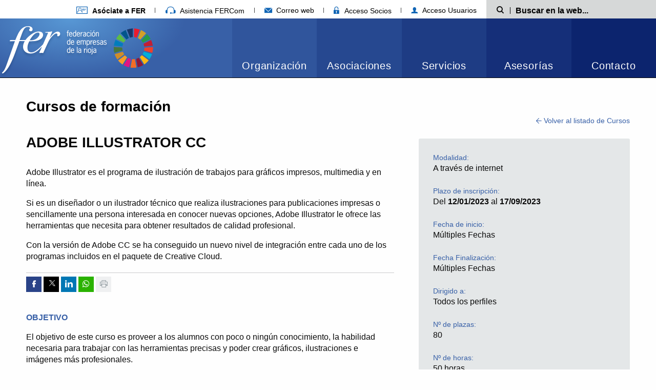

--- FILE ---
content_type: text/html; charset=ISO-8859-1
request_url: https://sie.fer.es/formacion.php?action=courseInfo&courseId=1746180
body_size: 39746
content:
<!doctype html>
<html class="no-js" lang="es" dir="ltr">

<head>
	<meta charset="ISO-8859-1">
	<meta property="og:title" content="Formaci&oacute;n, Programa del Curso, FER Federación de empresas de La Rioja">
	<meta property="og:description" content="Formaci&oacute;n, Programa del Curso, FER Federación de empresas de La Rioja">
	<meta property="og:url" content="https://sie.fer.es/formacion.php?action=courseInfo&courseId=1746180">
	<meta http-equiv="x-ua-compatible" content="ie=edge">
	<meta name="viewport" content="width=device-width, initial-scale=1.0">
	<title>Formaci&oacute;n, Programa del Curso, FER Federación de empresas de La Rioja</title>
	<meta name="description" content="Formaci&oacute;n, Programa del Curso, FER Federación de empresas de La Rioja">
	<meta property="og:type" content="article">
			<meta property="og:image" content="https://sie.fer.es/imgcss/fercuadrado.png" />
	<meta property="og:image:url" content="https://sie.fer.es/imgcss/fercuadrado.png" />
	
	
	<link rel="stylesheet" href="/css/foundation.min.css?v=17072020005" />
	<link rel="stylesheet" href="/css/motion-ui.min.css" />

	<link rel="stylesheet" href="/css/estructura.css?v=17072020005" />
	<link rel="stylesheet" href="/css/style-fonts.css?v=17072020005" />

	<link rel="stylesheet" href="/css/slick.css?v=17072020005" />
	<link rel="stylesheet" href="/css/style.css?v=17072020005" />

	<link rel="stylesheet" href="/css/style-menu-lateral.css?v=17072020005" />

	
	
	
	
	
	
	
	
	
			<link rel="stylesheet" href="/css/buscador.css?v=17072020005" />
		<link rel="stylesheet" href="/css/style-details.css?v=17072020005" />
		
	
	
	 
		<style>
	:not(:defined) {
		visibility: hidden;
	}

	:root {
		--cookie-consent-content-radius: 5px;
		--cookie-consent-button-bg: #3860a7;
		--cookie-consent-button-radius: 3px;
		--cookie-consent-button-secondary-color: #3860a7;
	}
</style>
<script>
  
  window.dataLayer = window.dataLayer || [];
  function gtag(){ dataLayer.push(arguments); }

  gtag('consent', 'default', {
    'functionality_storage': 'granted',
    'security_storage': 'granted',
    'personalization_storage': 'granted',
    'analytics_storage': "denied",
    'ad_user_data': "denied",
    'ad_personalization': "denied",
    'ad_storage': "denied"
  });
</script>


<script nomodule src="/js/cookies/cookie-consent.es5.js?v=29092025002a"></script>
<script type="module" src="/js/cookies/cookie-consent.esm.js?v=29092025002a"></script>
<script defer src="/js/cookies/cookie-consent-config.js?v=01102025002a"></script>

		
		<!-- Google Tag Manager -->
		<script>(function(w,d,s,l,i){ w[l]=w[l]||[];w[l].push({'gtm.start':
		new Date().getTime(),event:'gtm.js'});var f=d.getElementsByTagName(s)[0],
		j=d.createElement(s),dl=l!='dataLayer'?'&l='+l:'';j.async=true;j.src=
		'https://www.googletagmanager.com/gtm.js?id='+i+dl;f.parentNode.insertBefore(j,f);
		})(window,document,'script','dataLayer','GTM-MGZMNSWB');</script>
		<!-- End Google Tag Manager -->
		
	
	<link rel="stylesheet" href="/css/print.css?v=17072020005" media="print" />

	<link rel="alternate" type="application/rss+xml" title="RSS" href="https://sie.fer.es/rss/noticias_fer.xml" />
	<link rel="shortcut icon" title="Favicon" href="https://sie.fer.es/favicon.ico" />
	
	</head>

<body >
	
	<header>
		<div class="sup-nav show-for-large" >
	<div class="wrap-container">
		<nav class="main-col">
			<ul class="menu horizontal navEnlacesCabecera">
				<li><a href="/esp/Servicios/Comunicacion/Asociarse/dir_1657.htm" title="Afíliate a FER"><i class="icon icon-afiliate" aria-hidden="true"></i> <strong>Asóciate a FER</strong></a></li>
				<li><a href="/index.php?action=asistenciaFercom" id="asistenciaFercom" aria-hidden="true"><i class="icon icon-fercom" aria-hidden="true"></i> Asistencia FERCom</a></li>
								
				<li><a href="https://serviciodecorreo.es/" target="_blank" title="Correo web"><i class="icon icon-email-menu" aria-hidden="true"></i> Correo web</a></li>
				
								<li><a href="https://secure.fer.es/" title="Acceso socios" target="_blank"><i class="icon icon-area-Socios" aria-hidden="true"></i> Acceso Socios</a></li>
				<li><a href="/usuarios.php?action=privateArea" title="Acceso usuarios" target="_blank"><i class="icon icon-acceso-usuario" aria-hidden="true"></i> Acceso Usuarios</a></li>
			</ul>
		</nav>
		<div class="search-wrap aside-col">
			<form action="/index.php" method="post" name="searchForm" role="search" class="search__form">
				<input name="action" value="search" type="hidden" />
				<label class="search__label" for="search__input-min">
					<span class="show-for-sr">Búsqueda</span><i class="icon icon-buscar" aria-hidden="true"></i>
				</label>
				<div class="search__input-container">
					<input name="searchValue" type="text" id="search__input-min" class="search__input" placeholder="Buscar en la web..." />
				</div>
			</form>
		</div>
	</div>
</div>
<div id="sticky" class="cabecera ">
	<div class="cabecera__container">
		<div class="cabecera__logo logoHeader">
			<div class="logoHeader__logo">
				<h1>
					<a href="/" title="Página principal Federación de Empresas de La Rioja">
						<img width="212" height="115" src="/img/logo-fer-shadow-new.png" alt="Federación de Empresas de la Rioja" />
					</a>
					<a href=" https://www.un.org/sustainabledevelopment/es/" title="sustainabledevelopment" target="_blank">
						<img  class="imagenSec"  style="height: 80px;width: 80px;min-width: 0px!important" height="80" src="/img/SDG_Wheel_Transparent_WEB.png" alt="Federación de Empresas de la Rioja" />
					</a>
				</h1>
			</div>
			<div class="logoHeader__gradient"></div>
		</div>
		<nav class="menuResponsive hide-for-large">
			<ul>
				
				
				<li><a class="menuResponsive__item" href="#" data-toggle="mailer-dropdown-mobile">
						<i class="icon icon-email-menu" aria-hidden="true"></i>
						<span class="show-for-sr">Correo web</span>
					</a>
					<div class="dropdown-pane dropdown-pane--links" id="mailer-dropdown-mobile" data-dropdown>
						<ul class="menu vertical">
							<li><a target="_blank" title="Correo web https://serviciodecorreo.es/" href="https://serviciodecorreo.es/">serviciodecorreo.es</a></li>
							<li><a target="_blank" title="Correo web correo.fer.es" href="https://correo.fer.es/">correo.fer.es</a></li>
						</ul>
					</div>
				</li>

				<li>
					<a class="menuResponsive__item" href="https://secure.fer.es/" target="_blank" title="Acceso Socios">
						<i class="icon icon-area-Socios" aria-hidden="true"></i>
						<span class="show-for-sr">Acceso Socios</span>
					</a>
				</li>
				<li>
					<a class="menuResponsive__item" href="/usuarios.php?action=privateArea" target="_blank" title="Acceso Usuarios">
						<i class="icon icon-acceso-usuario" aria-hidden="true"></i>
						<span class="show-for-sr">Acceso Usuarios</span>
					</a>
				</li>
				<li>
					<a class="menuResponsive__item" href="#" title="Buscador" data-toggle="search-min">
						<i class="icon icon-buscar" aria-hidden="true"></i>
						<span class="show-for-sr">Mostrar Buscador</span>
					</a>
				</li>
				<li><a class="menuResponsive__item menuResponsive__item--nav" href="#" data-toggle="responsive-menu" title="Menú">
					<span class="iNav__wrap"><i class="iNav" aria-hidden="true"></i></span>
					<span class="show-for-sr">Ver menú</span>
				</a></li>
			</ul>
		</nav>
		<nav class="cabecera__nav">
			<div id="responsive-menu" data-toggler="hide-accordion">
				
				<ul class="menu menuPrincipal horizontal" data-responsive-menu="accordion large-dropdown" data-multi-open="false">
										<li class="menuPrincipal__item menuPrincipal__item--active">
						<a href="//sie.fer.es/esp/Organizacion/menu_10.htm" title="Organización">Organización</a>
													<ul class="menu vertical large-horizontal menuPrincipal__item__submenu">
							<li class="menuPrincipal__item__submenu__item hide-for-large"><a href="//sie.fer.es/esp/Organizacion/menu_10.htm" title="Organización">Organización</a></li>
							 
								<li class="menuPrincipal__item__submenu__item"><a href="//sie.fer.es/esp/Organizacion/Nuestro_compromiso_Carta_Identidad/menu_1638.htm" title="Nuestro compromiso: Carta de Identidad">Nuestro compromiso: Carta de Identidad</a></li>
							 
								<li class="menuPrincipal__item__submenu__item"><a href="//sie.fer.es/esp/Organizacion/Identidad_Visual_Corporativa/menu_1639.htm" title="Identidad Visual Corporativa">Identidad Visual Corporativa</a></li>
							 
								<li class="menuPrincipal__item__submenu__item"><a href="//sie.fer.es/esp/Organizacion/Desde_1977/menu_1640.htm" title="Desde 1977">Desde 1977</a></li>
							 
								<li class="menuPrincipal__item__submenu__item"><a href="//sie.fer.es/esp/Organizacion/La_Voz_empresas_La_Rioja/menu_1641.htm" title="La Voz de las empresas de La Rioja">La Voz de las empresas de La Rioja</a></li>
							 
								<li class="menuPrincipal__item__submenu__item"><a href="//sie.fer.es/esp/Organizacion/Quienes_Somos_Lengua_Signos/menu_3213.htm" title="¿Quiénes Somos? en Lengua de Signos">¿Quiénes Somos? en Lengua de Signos</a></li>
							 
								<li class="menuPrincipal__item__submenu__item"><a href="//sie.fer.es/esp/Organizacion/Organos_Estructura_gobierno/menu_1642.htm" title="Órganos y Estructura de gobierno">Órganos y Estructura de gobierno</a></li>
							 
								<li class="menuPrincipal__item__submenu__item"><a href="//sie.fer.es/esp/Organizacion/Normativa_Aplicable/menu_3170.htm" title="Normativa Aplicable">Normativa Aplicable</a></li>
							 
								<li class="menuPrincipal__item__submenu__item"><a href="//sie.fer.es/esp/Organizacion/Canal_denuncias/menu_3187.htm" title="Canal de denuncias">Canal de denuncias</a></li>
							
							</ul>
											</li>
										<li class="menuPrincipal__item menuPrincipal__item--active">
						<a href="//sie.fer.es/esp/Asociaciones/menu_11.htm" title="Asociaciones">Asociaciones</a>
													<ul class="menu vertical large-horizontal menuPrincipal__item__submenu">
							<li class="menuPrincipal__item__submenu__item hide-for-large"><a href="//sie.fer.es/esp/Asociaciones/menu_11.htm" title="Asociaciones">Asociaciones</a></li>
							 
								<li class="menuPrincipal__item__submenu__item"><a href="//sie.fer.es/esp/Asociaciones/Comercio/menu_1644.htm" title="Comercio">Comercio</a></li>
							 
								<li class="menuPrincipal__item__submenu__item"><a href="//sie.fer.es/esp/Asociaciones/Industria/menu_1645.htm" title="Industria">Industria</a></li>
							 
								<li class="menuPrincipal__item__submenu__item"><a href="//sie.fer.es/esp/Asociaciones/Servicios/menu_1646.htm" title="Servicios">Servicios</a></li>
							 
								<li class="menuPrincipal__item__submenu__item"><a href="//sie.fer.es/esp/Asociaciones/Otras_asociaciones/menu_3284.htm" title="Otras asociaciones">Otras asociaciones</a></li>
							 
								<li class="menuPrincipal__item__submenu__item"><a href="//sie.fer.es/esp/Asociaciones/Poligonos_Industriales/menu_3285.htm" title="Polígonos Industriales">Polígonos Industriales</a></li>
							 
								<li class="menuPrincipal__item__submenu__item"><a href="//sie.fer.es/esp/Asociaciones/Ley_Transparencia/menu_2307.htm" title="Ley de Transparencia">Ley de Transparencia</a></li>
							
							</ul>
											</li>
										<li class="menuPrincipal__item menuPrincipal__item--active">
						<a href="//sie.fer.es/esp/Servicios/menu_12.htm" title="Servicios">Servicios</a>
													<ul class="menu vertical large-horizontal menuPrincipal__item__submenu">
							<li class="menuPrincipal__item__submenu__item hide-for-large"><a href="//sie.fer.es/esp/Servicios/menu_12.htm" title="Servicios">Servicios</a></li>
							 
								<li class="menuPrincipal__item__submenu__item"><a href="//sie.fer.es/esp/Servicios/Administracion/menu_1653.htm" title="Administración">Administración</a></li>
							 
								<li class="menuPrincipal__item__submenu__item"><a href="//sie.fer.es/esp/Servicios/Autonomos/menu_1929.htm" title="Autónomos">Autónomos</a></li>
							 
								<li class="menuPrincipal__item__submenu__item"><a href="//sie.fer.es/esp/Servicios/Ayudas_subvenciones/menu_3221.htm" title="Ayudas y subvenciones">Ayudas y subvenciones</a></li>
							 
								<li class="menuPrincipal__item__submenu__item"><a href="//sie.fer.es/esp/Servicios/Ciberseguridad_Convenio_Guardia_Civil/menu_3205.htm" title="Ciberseguridad y Convenio Guardia Civil">Ciberseguridad y Convenio Guardia Civil</a></li>
							 
								<li class="menuPrincipal__item__submenu__item"><a href="//sie.fer.es/esp/Servicios/Compra_Agrupada_Energia_Electrica/menu_2424.htm" title="Compra Agrupada de Energía Eléctrica">Compra Agrupada de Energía Eléctrica</a></li>
							 
								<li class="menuPrincipal__item__submenu__item"><a href="//sie.fer.es/esp/Servicios/Comunicacion/menu_1649.htm" title="Comunicación">Comunicación</a></li>
							 
								<li class="menuPrincipal__item__submenu__item"><a href="//sie.fer.es/esp/Servicios/Creacion_Empresas/menu_2839.htm" title="Creación de Empresas">Creación de Empresas</a></li>
							 
								<li class="menuPrincipal__item__submenu__item"><a href="//sie.fer.es/esp/Servicios/Formacion_Empleo/menu_1648.htm" title="Formación y Empleo">Formación y Empleo</a></li>
							 
								<li class="menuPrincipal__item__submenu__item"><a href="//sie.fer.es/esp/Servicios/Innovacion_Tecnologia/menu_1651.htm" title="Innovación y Tecnología">Innovación y Tecnología</a></li>
							 
								<li class="menuPrincipal__item__submenu__item"><a href="//sie.fer.es/esp/Servicios/Internacional/menu_1650.htm" title="Internacional">Internacional</a></li>
							 
								<li class="menuPrincipal__item__submenu__item"><a href="//sie.fer.es/esp/Servicios/Marketing__Comercial/menu_2826.htm" title="Marketing / Comercial">Marketing / Comercial</a></li>
							 
								<li class="menuPrincipal__item__submenu__item"><a href="//sie.fer.es/esp/Servicios/Oficina_Desarrollo_Economico_Logrono/menu_2297.htm" title="Oficina para el Desarrollo Económico de Logroño">Oficina para el Desarrollo Económico de Logroño</a></li>
							 
								<li class="menuPrincipal__item__submenu__item"><a href="//sie.fer.es/esp/Servicios/Oficina_Tecnica_Fondos_Europeos/menu_2967.htm" title="Oficina Técnica de Fondos Europeos">Oficina Técnica de Fondos Europeos</a></li>
							 
								<li class="menuPrincipal__item__submenu__item"><a href="//sie.fer.es/esp/Servicios/Responsabilidad_Social_Empresarial/menu_2295.htm" title="Responsabilidad Social Empresarial">Responsabilidad Social Empresarial</a></li>
							
							</ul>
											</li>
										<li class="menuPrincipal__item menuPrincipal__item--active">
						<a href="//sie.fer.es/esp/Asesorias/menu_13.htm" title="Asesorías">Asesorías</a>
													<ul class="menu vertical large-horizontal menuPrincipal__item__submenu">
							<li class="menuPrincipal__item__submenu__item hide-for-large"><a href="//sie.fer.es/esp/Asesorias/menu_13.htm" title="Asesorías">Asesorías</a></li>
							 
								<li class="menuPrincipal__item__submenu__item"><a href="//sie.fer.es/esp/Asesorias/Laboral/menu_1662.htm" title="Laboral">Laboral</a></li>
							 
								<li class="menuPrincipal__item__submenu__item"><a href="//sie.fer.es/esp/Asesorias/Fiscal/menu_1663.htm" title="Fiscal">Fiscal</a></li>
							 
								<li class="menuPrincipal__item__submenu__item"><a href="//sie.fer.es/esp/Asesorias/Economico_financiero/menu_1664.htm" title="Económico financiero">Económico financiero</a></li>
							 
								<li class="menuPrincipal__item__submenu__item"><a href="//sie.fer.es/esp/Asesorias/Mercantil/menu_1665.htm" title="Mercantil">Mercantil</a></li>
							 
								<li class="menuPrincipal__item__submenu__item"><a href="//sie.fer.es/esp/Asesorias/Civil_Juridico/menu_2726.htm" title="Civil y Jurídico">Civil y Jurídico</a></li>
							 
								<li class="menuPrincipal__item__submenu__item"><a href="//sie.fer.es/esp/Asesorias/Medioambiente/menu_1667.htm" title="Medioambiente">Medioambiente</a></li>
							 
								<li class="menuPrincipal__item__submenu__item"><a href="//sie.fer.es/esp/Asesorias/Gabinete_Riesgos_laborales/menu_1666.htm" title="Gabinete de Riesgos laborales">Gabinete de Riesgos laborales</a></li>
							 
								<li class="menuPrincipal__item__submenu__item"><a href="//sie.fer.es/esp/Asesorias/Derecho_Administrativo/menu_1679.htm" title="Derecho Administrativo">Derecho Administrativo</a></li>
							 
								<li class="menuPrincipal__item__submenu__item"><a href="//sie.fer.es/esp/Asesorias/Contratacion_Internacional/menu_1064.htm" title="Contratación Internacional">Contratación Internacional</a></li>
							 
								<li class="menuPrincipal__item__submenu__item"><a href="//sie.fer.es/esp/Asesorias/Eficiencia_Energetica/menu_1678.htm" title="Eficiencia Energética">Eficiencia Energética</a></li>
							 
								<li class="menuPrincipal__item__submenu__item"><a href="//sie.fer.es/esp/Asesorias/Seguros/menu_1680.htm" title="Seguros">Seguros</a></li>
							 
								<li class="menuPrincipal__item__submenu__item"><a href="//sie.fer.es/esp/Asesorias/Patentes_Marcas/menu_1733.htm" title="Patentes y Marcas">Patentes y Marcas</a></li>
							 
								<li class="menuPrincipal__item__submenu__item"><a href="//sie.fer.es/esp/Asesorias/Seguridad_Privada/menu_1948.htm" title="Seguridad Privada">Seguridad Privada</a></li>
							 
								<li class="menuPrincipal__item__submenu__item"><a href="//sie.fer.es/esp/Asesorias/Investigacion_Empresarial/menu_2279.htm" title="Investigación Empresarial">Investigación Empresarial</a></li>
							 
								<li class="menuPrincipal__item__submenu__item"><a href="//sie.fer.es/esp/Asesorias/Vehiculos_Trafico_Transportes/menu_2525.htm" title="Vehículos, Tráfico y Transportes">Vehículos, Tráfico y Transportes</a></li>
							 
								<li class="menuPrincipal__item__submenu__item"><a href="//sie.fer.es/esp/Asesorias/Comercio_Exterior/menu_2761.htm" title="Comercio Exterior">Comercio Exterior</a></li>
							 
								<li class="menuPrincipal__item__submenu__item"><a href="//sie.fer.es/esp/Asesorias/Informacion_General/menu_3191.htm" title="Información General">Información General</a></li>
							
							</ul>
											</li>
					
					<li class="menuPrincipal__item"><a href="//sie.fer.es/index.php?action=contacto" title="Contacto">Contacto</a></li>
				</ul>
			</nav>
		</div>
	</div>
</div>
<div id="search-min" class="wrap-container hide-for-large" data-toggler=".hide">
	<div class="search-wrap">
		<form action="/index.php" method="post" name="searchForm" role="search" class="search__form">
			<input name="action" value="search" type="hidden" />
			<label class="search__label" for="search__input">
				<span class="show-for-sr">Búsqueda</span><i class="icon icon-buscar" aria-hidden="true"></i>
			</label>
			<div class="search__input-container">
				<input name="searchValue" type="text" id="search__input" class="search__input" placeholder="Buscar en la web..." />
			</div>
		</form>
	</div>
</div>


	</header>

	<div class="printHeader only-for-print">
		<img width="100" height="50" src="/img/logo-print-new.png" alt="Federación de Empresas de la Rioja" />
	</div>

<div class="main-details">
	<div class="details__header">
		<h2 class="title-big title-big--cursos">Cursos de formación</h2>
	</div>
	<div class="link-back-wrapper link-back-wrapper--details text-right">
		<a class="link-back" href="/formacion.php?action=prevMotorCursos" title="Volver al listado de Cursos"><i class="icon-volver"></i> Volver al listado de Cursos</a>
	</div>
	<div class="main-details__content">
		<div class="main-col-details">
			<div class="details__body">
				<div class="details__display">
					<div class="details__intro">
						<h3 class="details__title details__title--curso">ADOBE ILLUSTRATOR CC </h3>
						<p><p>Adobe Illustrator es el programa de ilustraci&oacute;n de trabajos para gr&aacute;ficos impresos, multimedia y en l&iacute;nea.&nbsp;</p>

<p>Si es un dise&ntilde;ador o un ilustrador t&eacute;cnico que realiza ilustraciones para publicaciones impresas o sencillamente una persona interesada en conocer nuevas opciones, Adobe Illustrator le ofrece las herramientas que necesita para obtener resultados de calidad profesional.</p>

<p>Con la versi&oacute;n de Adobe CC se ha conseguido un nuevo nivel de integraci&oacute;n entre cada uno de los programas incluidos en el paquete de Creative Cloud.</p>
</p>
						

						<div class="redesSociales">
	<ul class="list list--horizontal">
				<li class="list__item">
			<a href="https://www.facebook.com/sharer.php?u=https%3A%2F%2Fsie.fer.es%2Fformacion.php%3Faction%3DcourseInfo%26courseId%3D1746180&title=Curso%3A+ADOBE+ILLUSTRATOR+CC&summary=+Adobe+Illustrator+es+el+programa+de+ilustraci%26oacute%3Bn+de+trabajos+para+gr%26aacute%3Bficos+impresos%2C+multimedia+y+en+l%26iacute%3Bnea.%26nbsp%3B+%0D%0A%0D%0A+Si+es+un+dise%26ntilde%3Bador+o+un+ilustrador+t%26eacute%3Bcnico+que+realiza..." class="square-button square-button--facebook" target="_blank"><span class="icon-facebook"></span><span class="show-for-sr">Compartir por Facebook</span></a>
		</li>
				<li class="list__item">
			<a href="https://twitter.com/intent/tweet?text=Curso%3A+ADOBE+ILLUSTRATOR+CC&url=https%3A%2F%2Fsie.fer.es%2Fformacion.php%3Faction%3DcourseInfo%26courseId%3D1746180" class="square-button square-button--twitter" style="background-color: #000000;" target="_blank"><svg
  xmlns="http://www.w3.org/2000/svg"
  viewBox="0 0 1260 1260"
  width="20"
  height="20"
  fill="white"
  style="
    position: relative;
    height: 20px;
  padding-top: 5px;
"
>
  <path d="M283.94,167.31l386.39,516.64L281.5,1104h87.51l340.42-367.76L984.48,1104h297.8L874.15,558.3l361.92-390.99 h-87.51l-313.51,338.7l-253.31-338.7H283.94z M412.63,231.77h136.81l604.13,807.76h-136.81L412.63,231.77z" />
</svg><span class="show-for-sr">Compartir por Twitter</span></a>
		</li>
		<li class="list__item">
			<a href="https://www.linkedin.com/cws/share?url=https%3A%2F%2Fsie.fer.es%2Fformacion.php%3Faction%3DcourseInfo%26courseId%3D1746180" class="square-button square-button--linkedin" target="_blank"><span class="icon-linkedin"></span><span class="show-for-sr">Compartir por Linkedin</span></a>
		</li>
		<li class="list__item">
			
			<a href="https://api.whatsapp.com/send?text=https%3A%2F%2Fsie.fer.es%2Fformacion.php%3Faction%3DcourseInfo%26courseId%3D1746180" data-action="share/whatsapp/share" class="square-button square-button--whatsapp" target="_blank"><span class="icon-whatsapp"></span><span class="show-for-sr">Compartir por whatsapp</span></a>
		</li>
		<li class="list__item">
			<a href="javascript:window.print();" class="square-button square-button--imprimir"><span class="icon-imprimir"></span><span class="show-for-sr">Imprimir</span></a>
		</li>
	</ul>
</div>
					</div>
				</div>
			</div>
		</div>
		<aside class="aside-col-details">
			<div class="details__info">
				<ul class="list list--spaced">
															<li class="list__item">
						<span class="list__item__title">Modalidad:</span>
						<span>A través de internet </span>
					</li>
										<li class="list__item">
						<span class="list__item__title">Plazo de inscripción:</span>
						<span>Del <strong>12/01/2023</strong> al <strong>17/09/2023</strong></span>
					</li>
										<li class="list__item">
						<span class="list__item__title">Fecha de inicio:</span>
												<span>M&uacute;ltiples&nbsp;Fechas</span>
											</li>
															<li class="list__item">
						<span class="list__item__title">Fecha Finalización:</span>
												<span>M&uacute;ltiples&nbsp;Fechas</span>
											</li>
																				<li class="list__item">
						<span class="list__item__title">Dirigido a:</span>
						<span>Todos los perfiles</span>
					</li>
										<li class="list__item">
						<span class="list__item__title">N&ordm; de plazas:</span>
						<span>80</span>
					</li>
					<li class="list__item">
						<span class="list__item__title">N&ordm; de horas:</span>
						<span>50 horas</span>
					</li>
					<li class="list__item">
						<span class="list__item__title">Precio:</span>
						<span>Socios FER: 224,00 €. No socios FER y Desempleados: 266,00 €</span>
					</li>
												<li class="list__item">
		<span class="list__item__title">Proveedor:</span>
		<a href="#openModalProveedor" class="modalLink" title="">A.D.R. INFOR, S.L. <img src="/img/mas-info-icon.png" alt="Más información"></a>
				<div id="openModalProveedor" class="modalDialog">
			<div>
				<a href="#close" title="Close" class="close-button" aria-hidden="true">&times;</a>
				<p><strong><em>ADR Infor S.L.</em></strong><em>, nombre comercial ADR Formaci&oacute;n, es una empresa con sede en Logro&ntilde;o dedicada a la formaci&oacute;n y al desarrollo de aplicaciones inform&aacute;ticas. Fundada en 1998, desarrolla su primer proyecto de teleformaci&oacute;n en el a&ntilde;o 2000, y desde ese a&ntilde;o viene desarrollando proyectos de formaci&oacute;n a trav&eacute;s de Internet para sus clientes utilizando una plataforma de teleformaci&oacute;n de desarrollo y dise&ntilde;o propios.</em></p>

<p><em>En el campo de la formaci&oacute;n a trav&eacute;s de Internet es pionera y lleva a&ntilde;os gestionando la oferta formativa de la F.E.R (Federaci&oacute;n de Empresarios de La Rioja) en esta materia. Cuenta en su cartera de clientes con Ayuntamientos, Administraciones, Consultoras de Formaci&oacute;n, Organizaciones empresariales, empresas privadas, etc.</em></p>

<p><em>Esta experiencia ha generado un sistema de trabajo eficaz que viene acompa&ntilde;ado por unos excelentes resultados en las valoraciones de los alumnos.</em></p>

			</div>
		</div>
			</li>
	<li class="list__item">
		<span class="list__item__title">Profesor:</span>
		<ul class="list">
									<li class="list__item">CRISTINA MANZANO CANOVAS</li>
					
		</ul>
	</li>

																				<li class="list__item">
						<span class="list__item__title">Fechas de realizaci&oacute;n:</span>
						<ul class="list">
							
						</ul>
					</li>
									</ul>
			</div>
		</aside>
		<div class="main-col-details">
			<div class="details__body">
								<div class="details__section">
					<h4 class="details__section__title">Objetivo</h4>
					<p><p>El objetivo de este curso es proveer a los alumnos con poco o ning&uacute;n conocimiento, la habilidad necesaria para trabajar con las herramientas precisas y poder crear gr&aacute;ficos, ilustraciones e im&aacute;genes m&aacute;s profesionales.</p>
</p>
				</div>
												<div class="details__section">
					<h4 class="details__section__title">Dirigido a</h4>
					<p><p>Este curso est&aacute; dirigido para aquellas personas interesadas en el trabajo de la ilustraci&oacute;n y el dise&ntilde;o gr&aacute;fico en general. Tambi&eacute;n es interesante para todos aquellos usuarios de otros software como Macromedia FreeHand o CorelDraw que quieran conocer el producto de Adobe. No se requieren conocimientos aunque ser&iacute;a interesante que los alumnos tuvieran alguna noci&oacute;n sobre vectores.</p>
</p>
				</div>
													<div class="details__section">
						<h4 class="details__section__title">Requisitos</h4>
						<p><ul>
<li>El software de Adobe Illustrator CC. <br></li><li>Deseable un mínimo de 100 MB de RAM, 350 MHz de frecuencia de trabajo del microprocesador, espacio disponible en disco duro superior a 500 MB, tarjeta de sonido básica y tarjeta gráfica básica.
</li><li>Un monitor de color capaz de una resolución de 800X600 píxeles y visualizador de 256 colores. 
</li><li>Comprobar la memoria.
</li></ul></p>
					</div>
												<div class="details__section">
					<h4 class="details__section__title">Programa</h4>
					<ul class="list list--boxed">
													<li class="list__item">
								<span class="list__item__title list__item__title--bold">Conceptos básicos de Illustrator</span>
															</li>
													<li class="list__item">
								<span class="list__item__title list__item__title--bold">El área de trabajo</span>
															</li>
													<li class="list__item">
								<span class="list__item__title list__item__title--bold">Seleccionar y organizar objetos</span>
															</li>
													<li class="list__item">
								<span class="list__item__title list__item__title--bold">Creación de formas básicas</span>
															</li>
													<li class="list__item">
								<span class="list__item__title list__item__title--bold">Trabajo con color y atributos de relleno</span>
															</li>
													<li class="list__item">
								<span class="list__item__title list__item__title--bold">Trazados y curvas Bézier</span>
															</li>
													<li class="list__item">
								<span class="list__item__title list__item__title--bold">Las Capas</span>
															</li>
													<li class="list__item">
								<span class="list__item__title list__item__title--bold">Texto</span>
															</li>
													<li class="list__item">
								<span class="list__item__title list__item__title--bold">Filtros, estilos y símbolos</span>
															</li>
													<li class="list__item">
								<span class="list__item__title list__item__title--bold">Transformar y combinar ilustraciones</span>
															</li>
													<li class="list__item">
								<span class="list__item__title list__item__title--bold">Gráficos web y otros formatos</span>
															</li>
													<li class="list__item">
								<span class="list__item__title list__item__title--bold">Impresión</span>
															</li>
													<li class="list__item">
								<span class="list__item__title list__item__title--bold">Otras Herramientas</span>
															</li>
						
					</ul>
				</div>
								

			</div>
		</div>
	</div>
</div>


  <div class="printFooter only-for-print">
    <ul class="list">
      <li class="list__item">C/ Hermanos Moroy nº8, 26001 Logroño - La Rioja</li>
      <li class="list__item">
        <strong>Tel:</strong> 941 271 271 | <strong>Email:</strong> fer@fer.es
    </ul>
  </div>

  <footer class="footer">
    <div class="footerRow footerRow--logo footerRow--darker">
      <div class="footerContainer">
        <img width="163" height="82" class="footerContainer__imgOver" src="/img/logo-fer-sombra-footer-new.png" alt="FER" />
      </div>
    </div>
    <div class="backgroundColumns">
      <div class="footerRow__wrap">
        <div class="footerRow footerRow--dark">
          <div class="footerContainer footerContainer--1">
            <div class="footerContainer__item ">
              <h3>Miembro de</h3>
              <ul class="menu horizontal navLogos">
                <li>
                  <a href="http://www.ceoe.es/es">
                    <img width="86" height="auto" src="/img/logo-CEOE.png" alt="Confederación Española de Organizaciones Empresariales" />
                  </a>
                </li>
                <li>
                  <a href="http://www.cepyme.es/">
                    <img width="144" height="auto" src="/img/logo-CPYME.svg" alt="Confederación Española de la Pequeña y Mediana Empresa" />
                  </a>
                </li>
                <li>
                  <div>
                    <img width="87.2" height="auto" src="/img/logo-CEAT.svg" alt="Confederación Española de Autónomos" />
                  </div>
                </li>
              </ul>
            </div>
          </div>
        </div>
        <div class="footerRow footerRow--regular footerRow--mid">
          <div class="footerContainer footerContainer--2">
            <div class="footerContainer__item">
              <p>C/ Hermanos Moroy nº8, <span class="breakPoint">26001 Logroño - La Rioja</span></p>
              <p>(dentro del pasaje de los leones)</p>
              <p><i class="icon icon-contacto-telefono2"></i> <strong>941 271 271</strong> <span class="separador"></span> <a href="mailto:fer@fer.es"><i class="icon icon-contacto-email"></i> fer@fer.es</a></p>
              
            </div>
          </div>
        </div>
        <div class="footerRow footerRow--regular footerRow--colLight">
          <div class="footerContainer">
            <div class="footerContainer__item">
              <h3 class="show-for-large">Síguenos en las redes sociales</h3>
              <ul class="menu horizontal navIconos">
                <li><a href="http://sie.fer.es/rss/noticias_fer.xml" title="Rss de la FER"><i class="icon icon-rss" aria-hidden="true"></i><span class="show-for-sr">RSS</span></a></li>
                <li>
                  <a href="https://twitter.com/empresa_rioja" title="Twitter de la FER" style="padding-top: 8px;">
                    <svg xmlns="http://www.w3.org/2000/svg" viewBox="0 0 1260 1260" width="24" height="24" fill="white" style="margin-bottom: 5px">
                      <path d="M283.94,167.31l386.39,516.64L281.5,1104h87.51l340.42-367.76L984.48,1104h297.8L874.15,558.3l361.92-390.99 h-87.51l-313.51,338.7l-253.31-338.7H283.94z M412.63,231.77h136.81l604.13,807.76h-136.81L412.63,231.77z" />
                    </svg>
                  </a>
                  <span class="show-for-sr">Twitter</span>
                </li>
                <li><a href="https://www.facebook.com/federacionempresasrioja" title="Facebook de la FER"><i class="icon icon-facebook"></i></a><span class="show-for-sr">Facebook</span></li>
                <li><a href="https://es.linkedin.com/company/fer_2" title="Linkedin de la FER"><i class="icon icon-linkedin"></i></a><span class="show-for-sr">Linkedin</span></li>
                
                <li><a href="https://www.youtube.com/channel/UC1qmzik5HuDriyM7cjNpj8A" title="Youtube de la FER"><i class="icon icon-youtube"></i></a><span class="show-for-sr">Youtube</span></li>
                <li><a href="https://vimeo.com/fertv" title="Vimeo de la FER"><i class="icon icon-vimeo"></i></a><span class="show-for-sr">Vimeo</span></li>
                <li><a href="https://www.instagram.com/empresa_rioja/" title="Instagram de la FER"><i class="icon icon-instagram"></i></a><span class="show-for-sr">Instagram</span></li>
                <li><a href="https://open.spotify.com/show/1wt4SHffXcP7nTnClA8UCF" title="Spotify de la FER"><img src="/images/spotify.png" height="20" width="20"></a><span class="show-for-sr">Spotify</span></li>
              </ul>
            </div>
          </div>
        </div>
      </div>
    </div>
    <div class="footerRow footerRow--light footerRow--last">
      <div class="footerContainer">
        <p>
          <a href="/index.php?action=loadTemplate&amp;templateName=aviso_legal">Aviso Legal</a> <span class="separador"></span> <a href="/index.php?action=loadTemplate&amp;templateName=proteccion">Política de protección de datos</a> <span class="separador"></span> 
		      <a href="/index.php?action=loadTemplate&amp;templateName=cookies">Política de cookies</a> <span class="separador"></span> 
	        <a href="#" id="openCookieSettings">Preferencias de cookies</a> <span class="separador"></span> 
          <a href="/index.php?action=loadTemplate&amp;templateName=accesibilidad">Accesibilidad</a> <span class="separador"></span> 
		      <a href="/index.php">Federación de Empresas de La Rioja 2025</a>
        </p>
        
      </div>
    </div>
  </footer>

  
  <script src="/js/vendor/jquery.js"></script>
<script src="/js/vendor/foundation.min.js"></script>
<script src="/js/vendor/motion-ui.js?v=001"></script>
<script src="/js/slick.min.js"></script>
<script src="/js/plugin-sticky.js?v=18102018"></script>


<script src="/js/app.js?v=18112019001"></script>

<script type="text/javascript" async="" src="https://ssl.google-analytics.com/ga.js"></script>













  
		  

<cookie-consent    id="consent"
    data-nosnippet
    data-cookie-name="cookiesSettings_fer"
    config-mode="false"
    post-url="https://sie.fer.es/"
    text-config="Configurar"
    text-accept="Aceptar"
    text-reject="Rechazar"
    text-accept-all="Aceptar todas y cerrar"
    text-reject-all="Rechazar todas y cerrar"
    text-save="Guardar y cerrar"
    text-close="Cerrar"
    text-config-title="Configuración de cookies"
    text-config-description="Al pulsar &quot;Guardar y cerrar&quot; se guardará la selección de cookies que hayas realizado. Si pulsas sobre &quot;Aceptar todas y cerrar&quot; aceptarás todas las cookies. Si pulsas sobre &quot;Rechazar todas y cerrar&quot; rechazarás todas las cookies no esenciales. La aceptación de algunos grupos de cookies se realiza mediante algunas acciones explicitas que vienen detalladas debajo."
    
    position="center"
    position-md="center"
    max-height-scrollable-sm="true"
    cookies='[
                    {
                "name": "technical",
                "title": "Técnicas",
                "description": "son aquellas que permiten al usuario la navegación a través de una página web, plataforma o aplicación y la utilización de las diferentes opciones o servicios que en ella existan, incluyendo aquellas que el editor utiliza para permitir la gestión y operativa de la página web y habilitar sus funciones y servicios.",
                "controls": "readonly",
                "status": "accepted"
            }
            ,                     {
                "name": "preferences",
                "title": "Preferencias",
                "description": "son aquellas que permiten recordar información para que el usuario acceda al servicio con determinadas características que pueden diferenciar su experiencia de la de otros usuarios.",
                "controls": "readonly",
                "status": "accepted"
            }
            ,                     {
                "name": "analytics",
                "title": "Métricas y analítica",
                "description": "son aquellas que permiten al responsable de las mismas el seguimiento y análisis del comportamiento de los usuarios de los sitios web a los que están vinculadas, incluida la cuantificación de los impactos de los anuncios. La información recogida mediante este tipo de cookies se utiliza en la medición de la actividad de los sitios web, aplicación o plataforma, con el fin de introducir mejoras en función del análisis de los datos de uso que hacen los usuarios del servicio.",
                "controls": "default",
                "status": "rejected"
            }
            ,                     {
                "name": "advertising",
                "title": "Personalización de la publicidad",
                "description": "son aquellas que almacenan información del comportamiento de los usuarios obtenida a través de la observación continuada de sus hábitos de navegación, lo que permite desarrollar un perfil específico para mostrar publicidad en función del mismo.",
                "controls": "default",
                "status": "rejected"
            }
                    
    ]'>
                        <div style="padding: 24px 0 12px">
                                    <img src="/img/logo-fer-positivo.svg" alt="$cookiesSettings['logoAlt']" />
                            </div>
                <p>Este sitio utiliza cookies propias y de terceros con fines analíticos anónimos, para guardar tus preferencias y garantizar el correcto funcionamiento del sitio web.</p>
    <p>Puedes <strong>aceptar todas las cookies, rechazarlas o configurarlas</strong> según tus preferencias utilizando los botones correspondientes.</p>
    <p>Puedes obtener más información y volver a configurar tus preferencias en cualquier momento en la <a href="/index.php?action=loadTemplate&templateName=cookies" title="Política de cookies">Política de cookies</a></p>
</cookie-consent>
	</body>
</html>

--- FILE ---
content_type: text/css
request_url: https://sie.fer.es/css/estructura.css?v=17072020005
body_size: 3259
content:
.cabecera__container {
  max-width: 1292px;
  margin: auto;
  display: -webkit-box;
  display: -ms-flexbox;
  display: flex;
  -ms-flex-wrap: wrap;
  flex-wrap: wrap; }
  @media (min-width: 51.25rem) {
    .cabecera__container {
      -ms-flex-wrap: nowrap;
      flex-wrap: nowrap; } }

.logoHeader__gradient { display: none }
.cabecera__logo {
  width: 74px;
  overflow: hidden; }
  @media (min-width: 500px) {
    .cabecera__logo {
      width: 35.37%;
      min-width: 115px;
      overflow: visible; }
    .logoHeader__gradient { display: block } }
  @media (min-width: 51.25rem) {
    .cabecera__logo {
      max-height: none; } }

  .cabecera__logo img {
    height: 70px;
    width: 139px;
    max-height: 90px;
    max-width: unset;
    margin-top: 4px;
    margin-left: -2px; }
    @media (min-width: 500px) {
    .cabecera__logo img {
      height: auto;
      width: auto;
      max-height: 90px;
      max-width: 100%;
      margin-top: -4px;
      margin-left: 0; } }
    @media (min-width: 51.25rem) {
      .cabecera__logo img {
        height: auto;
        width: auto;
        max-height: none;
        max-width: 100%;
        margin-top: 0; } }

.cabecera__nav {
  -webkit-box-flex: 1;
      -ms-flex: 1 1 auto;
          flex: 1 1 auto; }
  @media (max-width: 51.19rem) {
    .cabecera__nav {
      min-width: 100%; -ms-flex-preferred-size: 100%; flex-basis: 100%; } }
  .cabecera__nav a {
    display: block; }

.wrap-container {
  max-width: 1292px;
  margin: auto;
  width: 100%; }
  .breadcrumbs .wrap-container {
    padding: 0 1vw; }
    @media (min-width: 71.25rem) {
      .breadcrumbs .wrap-container {
        padding: 0 4vw; } }

.aside-col {
  padding: 0 1vh; }
  @media (min-width: 51.25rem) {
  .aside-col--menu {
    padding: 0 4vw; }
  .aside-col--live {
    padding: 25px 0 0; } }

.aside-col--menu {
  padding: 0 2.5vw .75rem; }
  @media (min-width: 51.25rem) {
  .aside-col--menu {
    margin-bottom: 2rem;
    padding: 0; } }

@media (min-width: 51.25rem) {
  .aside-col--bono10 {
    padding: 42px 2.5vw .75rem 0; } }

.main-col {
  padding: 0 2.5vw; }
  .sup-nav .main-col {
    padding: 0; }
  @media (min-width: 71.25rem) {
    .main-col {
      padding: 0 4vw; } }

.main-wrapper {
  -webkit-box-orient: horizontal;
  -webkit-box-direction: reverse;
  -ms-flex-direction: row-reverse;
  flex-direction: row-reverse;
  margin-bottom: 5.6rem;
  padding-top: 1.5rem; }
  @media (min-width: 51.25rem) {
    .main-wrapper {
      padding-top: 2.5rem; }
    .main-wrapper .main-col {
      margin-right: 4.6vw; }
    .main-wrapper .main-col--bono10 {
      margin-right: 0; } }

@media (min-width: 51.25rem) {
  .wrap-container {
    display: -webkit-box;
    display: -ms-flexbox;
    display: flex;
    -webkit-box-flex: 1;
      -ms-flex: 1 1 auto;
          flex: 1 1 auto; }
  .main-col {
    width: 100%;
    -webkit-box-flex: 1;
      -ms-flex: 1 1 auto;
          flex: 1 1 auto; }
  .aside-col + .main-col {
    width: calc(100% - 25.85%); }
  .aside-col + .main-col--bono10 {
    width: calc(100% - 35%); }
  .aside-col {
    -ms-flex-negative: 0;
        flex-shrink: 0;
    width: 25.85%; }
  .aside-col--bono10 {
    width: 35%; } }

.narrowContainer {
  width: 92%;
  max-width: 1194px;
  margin: auto; }

--- FILE ---
content_type: text/css
request_url: https://sie.fer.es/css/style-fonts.css?v=17072020005
body_size: 7345
content:
@import url('https://fonts.googleapis.com/css?family=Roboto:300,400,400i,500,700&subset=latin-ext');

/* Regular font */
h1, h2, h3, h4, h5, h6, body, p, span {
  font-family: sans-serif !important;
}
h1, h2, h3, h4, h5, h6 {
  font-weight: 700;
}

body, p, dl, ol, ul {
  line-height: 1.4; 
}

.title-big {
  color: #000;
  font-size: 22.5px;
  font-weight: 700;
  padding: 10px 0 6px; }

.subtitle-big {
  color: #000;
  font-size: 22.5px;
  font-weight: 700;
  padding: 10px 0 6px; }

.title-small {
  color: #494949;
  font-size: 16px;
  font-weight: 400;
  letter-spacing: 0.345rem;
  text-transform: uppercase;
  padding: 10px 0;
  margin-bottom: 4px; }

.text-small {
  font-size: 14px;
  color: #494949; }
.text-small--black {
  font-size: 14px;
  color: #000; }

.title-small a, .title-small a:hover, .title-small a:active {
  color: #494949; }

.link-underline, .link-underline:hover, .link-underline:active {
  color: #3860a7;
  text-decoration: underline; }
.link-underline:hover, .link-underline:active {
  color: #1e3c84;
  text-decoration: underline; }

.link-small {
  font-size: 14px; }

@media (min-width: 820px) {
  .title-big:not(.menu__title) {
    font-size: 28px;
    padding: 0;
    line-height: 1.15;
    margin-bottom: 28px; }
  .title-big.title-big--cursos {
    margin-bottom: 0; }
  .subtitle-big {
    font-size: 24px;
    padding: 0;
    line-height: 1;
    margin-bottom: 16px; }
  .title-small {
    font-size: 25px;
    letter-spacing: 0.525rem;
    padding: 1.25rem 0 2.5rem;
    margin-bottom: 0; } }

/* Font sizes */
.breadcrumbs a:hover {
  text-decoration: none;
}

.menuResponsive__item:not(:last-child) {
  font-size: 1.35rem;
}

.menuPrincipal li li a {
  font-size: 0.875rem;
  line-height: 1.25rem;
}

.footerRow h3,
.footerContainer__item {
  font-size: 0.875rem;
  font-weight: 300;
}
.navIconos a {
  font-size: 1rem;
}
.navEnlacesPie a {
  font-size: .875rem;
}

/* Fonts Articles */
.link-back,
.article__date {
  font-size: 0.875rem; }
.article .article__date {
  font-size: 0.75rem; }

.link-back .icon-volver {
  font-size: 0.675rem;
}

.article__title {
  font-weight: 500;
  font-size: 1.375rem;
  line-height: 1.175; }
.article--main .article__title {
  font-size: 2.063rem; }
.article--featured .article__title {
  font-size: 1.375rem; }

.article__featured {
  font-size: 1.25rem; }
.article--main .article__featured {
  font-size: 1.25rem; }

.article .article__desc {
  font-size: 0.875rem; }
/*
.newsletters__text span {
  font-size: 1.25rem; }
.newsletters__link .button {
  font-size: 1.125rem; }
*/

/* Fonts Files & Folders */
.item-gestor__title {
  font-size: 1rem;
  line-height: 1.15; }

.folder__title {
  font-size: 1.25rem; }

.subfolder__title {
  font-size: 1.125rem; }

.folder__info,
.subfolder__info,
.item-gestor__date,
.item-gestor__size {
  font-size: 0.75rem; }

.item-gestor__date,
.item-gestor__desc {
  font-size: 0.875rem; }

.pagination li {
  font-size: 1rem; }

.proteccion_datos {
  font-size: 0.75rem; }

/* Iconos */
@font-face {
  font-family: 'icomoon';
  src:  url('fonts/icomoon.eot?mcy0yl');
  src:  url('fonts/icomoon.eot?mcy0yl#iefix') format('embedded-opentype'),
    url('fonts/icomoon.ttf?mcy0yl') format('truetype'),
    url('fonts/icomoon.woff?mcy0yl') format('woff'),
    url('fonts/icomoon.svg?mcy0yl#icomoon') format('svg');
  font-weight: normal;
  font-style: normal;
}

[class^="icon-"], [class*=" icon-"] {
  /* use !important to prevent issues with browser extensions that change fonts */
  font-family: 'icomoon' !important;
  speak: none;
  font-style: normal;
  font-weight: normal;
  font-variant: normal;
  text-transform: none;
  line-height: 1;

  /* Better Font Rendering =========== */
  -webkit-font-smoothing: antialiased;
  -moz-osx-font-smoothing: grayscale;
}

.icon-acceso-usuario:before {
  content: "\e917";
}
.icon-email-menu:before {
  content: "\e918";
}
.icon-contacto-telefono2:before {
  content: "\e903";
}
.icon-flecha-desplegados:before {
  content: "\e904";
}
.icon-actualizar:before {
  content: "\e905";
}
.icon-triangle:before {
  content: "\e906";
}
.icon-indicadores-explotacion:before {
  content: "\e907";
}
.icon-anadir:before {
  content: "\e908";
}
.icon-whatsapp:before {
  content: "\e909";
}
.icon-file-unknown:before {
  content: "\e90a";
}
.icon-file-doc:before {
  content: "\e90b";
}
.icon-editar:before {
  content: "\e90c";
}
.icon-eliminar:before {
  content: "\e90d";
}
.icon-file-email:before {
  content: "\e916";
}
.icon-file-link:before {
  content: "\e90e";
}
.icon-file-pdf:before {
  content: "\e90f";
}
.icon-file-ppt:before {
  content: "\e910";
}
.icon-respuesta-correcta:before {
  content: "\e911";
}
.icon-respuesta-incorrecta:before {
  content: "\e912";
}
.icon-file-text:before {
  content: "\e913";
}
.icon-file-xsl:before {
  content: "\e914";
}
.icon-file-zip:before {
  content: "\e915";
}
.icon-area-Socios:before {
  content: "\e900";
}
.icon-volver:before {
  content: "\e901";
}
.icon-logo-fer-negativo:before {
  content: "\e902";
}
.icon-imprimir:before {
  content: "\e923";
}
.icon-compartir:before {
  content: "\e924";
}
.icon-vimeo:before {
  content: "\e925";
}
.icon-twitter:before {
  content: "\e926";
}
.icon-facebook:before {
  content: "\e927";
}
.icon-linkedin:before {
  content: "\e928";
}
.icon-youtube:before {
  content: "\e929";
}
.icon-rss:before {
  content: "\e92a";
}
.icon-flecha-menu-responsive:before {
  content: "\e92b";
}
.icon-contacto-email:before {
  content: "\e92c";
}
.icon-contacto-telefono:before {
  content: "\e92d";
}
.icon-afiliate:before {
  content: "\e92e";
}
.icon-ayuda:before {
  content: "\e92f";
}
.icon-buscar:before {
  content: "\e930";
}
.icon-correoweb:before {
  content: "\e932";
}
.icon-descarga:before {
  content: "\e933";
}
.icon-descarga-convenios:before {
  content: "\e934";
}
.icon-directo:before {
  content: "\e935";
}
.icon-fercom:before {
  content: "\e937";
}
.icon-filtro:before {
  content: "\e93c";
}
.icon-flecha-derecha:before {
  content: "\e93d";
}
.icon-flecha-izquierda:before {
  content: "\e93e";
}
.icon-ir:before {
  content: "\e940";
}
.icon-instagram:before {
  content: "\e919";
}

/* Elements with icons */
.menuPrincipal__item > a::before,
.menu--area-privada .is-accordion-submenu-parent > a::before,
.list--icon-link > .list__item::before {
  /* use !important to prevent issues with browser extensions that change fonts */
  font-family: 'icomoon' !important;
  speak: none;
  font-style: normal;
  font-weight: normal;
  font-variant: normal;
  text-transform: none;
  line-height: 1;

  /* Better Font Rendering =========== */
  -webkit-font-smoothing: antialiased;
  -moz-osx-font-smoothing: grayscale;
}

.menuPrincipal__item.is-accordion-submenu-parent > a::before,
.menu--area-privada .is-accordion-submenu-parent > a::before {
  content: "\e92b";
  font-size: .4rem;
}

.list--icon-link > .list__item:before {
  content: "\e940";
  padding-right: 10px;
  color: #3860a7;
  vertical-align: middle;
}

--- FILE ---
content_type: text/css
request_url: https://sie.fer.es/css/style.css?v=17072020005
body_size: 56636
content:
body {
  overflow-x: hidden;
}

body {
  min-height: 100vh;
  display: -webkit-box;
  display: -ms-flexbox;
  display: flex;
  -webkit-box-orient: vertical;
  -webkit-box-direction: normal;
  -ms-flex-direction: column;
  flex-direction: column;
}

.body-iframe {
  min-height: unset;
}
/*
main, .main {
  display: -webkit-box;
  display: -ms-flexbox;
  display: flex; }
*/
nav ul,
nav li {
  margin: 0;
  padding: 0;
  list-style: none;
}

a {
  color: #3860a7;
  word-break: break-word;
}
a:hover,
a:active,
a:focus {
  color: #1e3c84;
}

.footer {
  height: 100%;
}

.label--jornada {
  background-color: #e41e23;
  cursor: pointer;
  font-weight: 600;
  text-transform: uppercase;
  font-size: 0.65rem;
  margin-left: 4px;
  padding: 6px 7px;
  -webkit-transform: translateY(-3px);
  -ms-transform: translateY(-3px);
  transform: translateY(-3px);
}
.label--jornada .icon-directo {
  margin-right: 4px;
}

.pagination li:not([class^="pagination"]) {
  font-weight: bold;
}

.pagination .current {
  background-color: #1065b5;
}

.title-main {
  color: #494949;
  text-align: center;
}
@media (min-width: 40rem) {
  .title-main {
    font-size: 1.563rem;
  }
}

/* Estilos comunes paginas presentacion */
.presentacion h3 {
  font-size: 22px;
  color: #3860a7;
}
.presentacion h3:not(:nth-of-type(1)) {
  margin-top: 56px;
}

.presentacion h4 {
  font-size: 18px;
}

.presentacion > p {
  margin-bottom: 1.875rem;
}

.presentacion .manual-identidad h3 {
  color: #000;
  margin-top: 5rem;
  margin-bottom: 1.875rem;
}
.presentacion .manual-identidad h3::before {
  content: "\00b7";
  padding-right: 0.25rem;
}

.presentacion .historico {
  margin: 3rem 0;
}
.presentacion .historico .grid-x {
  background: #e4e7e8;
  border-radius: 3px;
}
.presentacion .historico .grid-x:nth-child(even) {
  background: #ffffff;
}
.presentacion .historico .grid-x {
  padding: 1rem;
}
.presentacion .historico .grid-x .cell {
  margin-bottom: 1rem;
}
.presentacion .historico .historico-date {
  color: #3860a7;
  font-size: 20px;
  font-weight: bold;
  font-style: italic;
  line-height: 1.6rem;
}
.presentacion .historico .historico-month {
  color: #949494;
  font-weight: bold;
}

.link-big {
  color: #3860a7;
  font-weight: bold;
  text-decoration: underline;
}
.link-big:hover,
.link-big:active,
.link-big:focus {
  color: #1e3c84;
  text-decoration: underline;
}

.article__title,
.article__title a,
.article__desc {
  color: #000;
}

.link-back,
.article__date,
.article__featured {
  color: #3860a7;
}

.link-back-wrapper {
  margin: 2rem 0;
}
.link-back-wrapper--details {
  margin: 0 0 2rem;
}
@media (min-width: 51.25rem) {
  .link-back-wrapper--details {
    margin-bottom: 1.5rem;
  }
}

.list,
.sublist {
  margin: 0;
  list-style: none;
}
ol.list,
ol.sublist {
  list-style: decimal;
}
.list--horizontal li {
  display: inline-block;
}
.list__item,
.sublist__item {
  display: list-item;
}

.list__item__title {
  font-size: 0.875rem;
  color: #3860a7;
  display: block;
}
.list__item__title--bold {
  font-size: 1rem;
  color: #000;
  font-weight: bold;
}

.list--spaced > .list__item:not(:last-child) {
  margin-bottom: 1.5rem;
}
.sublist--spaced > .sublist__item:not(:last-child) {
  margin-bottom: 1rem;
}

.list--spaced-min > .list__item:not(:last-child) {
  margin-bottom: 0.5rem;
}
.sublist--spaced-min > .sublist__item:not(:last-child) {
  margin-bottom: 0.25rem;
}

.list--separated > .list__item {
  padding: 1rem 0;
  border: 1px solid #cacbcc;
  border-width: 0 0 1px;
}
.list--separated > .list__item > .list__item__title {
  padding-bottom: 1rem;
}

.list--boxed > .list__item {
  background-color: #e4e7e8;
  padding: 1.25rem;
  margin-bottom: 1.6rem;
  border-radius: 3px;
}
.list--boxed > .list__item:not(:last-child) {
  margin-bottom: 0.5rem;
}

.list--icon-link .list__item {
  padding: 0.5rem 0 0;
}
.list--icon-link .list__item:last-child {
  padding: 0.5rem 0;
}

.list--circle .list__item {
  list-style: circle;
  margin: 0 1.5rem 0;
}

@media (min-width: 51.25rem) {
  .list--boxed .list__item {
    padding: 1rem;
  }
}

/*
.videoWrapper {
  position: relative;
  padding-bottom: 56.25%;
  padding-top: 25px;
  height: 0;
  background-color: #000; }

.videoWrapper iframe {
  position: absolute;
  top: 0;
  left: 0;
  width: 100%;
  height: 100%; }
*/
.article--main header + .redesSociales {
  margin: 1.25rem 0;
}

.redesSociales {
  margin: 1.25rem 0;
  padding: 0.4286rem 0;
  border-top: 1px solid #cacbcc;
}

.square-button {
  display: inline-block;
  width: 1.875rem;
  height: 1.875rem;
  line-height: 1.875rem;
  color: #fff;
  text-align: center;
  background-color: #3860a7;
}
.square-button:hover,
.square-button:hover {
  color: #fff;
}
.square-button [class^="icon-"],
.square-button [class*=" icon-"] {
  font-size: 0.85rem;
}
.square-button--facebook {
  background-color: #2a4388;
}
.square-button--twitter {
  background-color: #50c1e1;
}
.square-button--linkedin {
  background-color: #0077b4;
}
.square-button--whatsapp {
  background-color: #2ab200;
}
.square-button--imprimir {
  color: #919ba1;
  background-color: #eff0f1;
}
.square-button--imprimir:hover {
  color: #919ba1;
}

.tabs-content {
  background-color: transparent;
  border: 0;
}

.tabs-panel {
  padding: 0;
}

.tabs-title > a:focus,
.tabs-title > a[aria-selected="true"] {
  background: transparent;
  -webkit-box-shadow: inset #3860a7 0 -4px;
  box-shadow: inset #3860a7 0 -4px;
  color: #3860a7;
  padding: 1.25rem 0;
  font-weight: bold;
  outline: none;
}
.tabs-title > a:focus:hover,
.tabs-title > a[aria-selected="true"]:hover {
  color: #3860a7;
}

.tabs-title > a {
  padding: 1.25rem 0;
  font-size: 1.2rem;
  color: #3860a7;
  color: #000;
}
.tabs-title > a:hover {
  background: transparent;
  color: #000;
}

.tabs {
  background: transparent;
  border: 0;
  -webkit-box-shadow: inset #afb8be 0 -1px;
  box-shadow: inset #afb8be 0 -1px;
}

.tabs-title:not(:last-child) {
  margin-right: 10px;
}

@media (min-width: 37.5rem) {
  .tabs-title:not(:last-child) {
    margin-right: 72px;
  }
}

/* Estilos comunes */
.label {
  border-radius: 2px;
}

.breakPoint {
  display: inline-block;
  line-height: 0rem;
}

.breakPoint::before {
  content: "\A";
  white-space: pre;
}

.list-pipe {
  display: -webkit-box;
  display: -ms-flexbox;
  display: flex;
  position: relative;
  overflow: hidden;
  line-height: 1;
}
.list-pipe .list__item {
  border-right: 1px solid #c9cdce;
  padding: 0 0.5rem 0 0;
  margin: 0.375rem 0;
}
.list-pipe .list__item:not(:first-child) {
  padding: 0 0.5rem;
}
.list-pipe .list__item:last-child {
  border: none;
}

.list-pipe--cursos {
  display: flex;
  flex-wrap: wrap;
}
.list-pipe--cursos .list__item {
  margin: 0.125rem 0;
  padding: 0 0.5rem 0 0;
}
.list-pipe--cursos .list__item:not(:first-child) {
  border-left: 1px solid #c9cdce;
  padding: 0 0.5rem;
}
@media (min-width: 40em) {
  .list-pipe--cursos {
    flex-wrap: nowrap;
  }
  .list-pipe--cursos .list__item {
    margin: 0.375rem 0;
  }
}

.list-pipe--center {
  -webkit-box-orient: horizontal;
  -webkit-box-direction: normal;
  -ms-flex-flow: row wrap;
  flex-flow: row wrap;
  -ms-flex-direction: row;
  flex-direction: row;
  -ms-flex-wrap: wrap;
  flex-wrap: wrap;
  -webkit-box-pack: justify;
  -ms-flex-pack: justify;
  justify-content: space-between;
  -webkit-box-align: center;
  -ms-flex-align: center;
  align-items: center;
}
.list-pipe--center .list__item {
  -webkit-box-flex: 1;
  -ms-flex-positive: 1;
  flex-grow: 1;
  -ms-flex-preferred-size: auto;
  flex-basis: auto;
  text-align: center;
  border-left: 1px solid rgba(255, 255, 255, 0.6);
  margin: 0.6rem 0;
  padding: 0 0.6rem;
  line-height: 1.2rem;
}
.list-pipe--center .list__item:not(:first-child) {
  padding: 0 0.6rem;
}

.hide,
.hide-accordion,
.only-for-print {
  display: none;
}
/* Estilos Formularios */
.button {
  font-size: 0.9rem;
  text-transform: uppercase;
  padding: 0.775em 1.2em;
  border-radius: 3px;
  background-color: #3860a7;
}
.button:hover,
.button:focus {
  background-color: #1e3c84;
}
.button [class^="icon-"],
.button [class*=" icon-"] {
  margin-left: 1rem;
}

.button-orange {
  color: #000;
  background-color: #e8be72;
}
.button-orange--active,
.button-orange:hover,
.button-orange:focus {
  color: #000;
  font-weight: bold;
  background-color: #de8540;
}

.button--lock,
.button--lock:hover,
.button--lock:focus {
  background-color: #ae2e0c;
  cursor: not-allowed;
}

.button-blank {
  color: #5d6166;
  background-color: #f4f4f4;
  border: 1px solid #b7bcbe;
  font-size: 0.8rem;
  padding: 0.4em 0.6em;
  text-transform: unset;
}
.button-blank--active,
.button-blank:hover,
.button-blank:focus {
  color: #5d6166;
  background-color: #f4f4f4;
  border-color: #888c8e;
}

a:hover {
  text-decoration: none;
}

.form-wrapper {
  /*background-color: #eef0f1;*/
  background-color: #e4e7e8;
  padding: 2rem;
  margin-bottom: 1.6rem;
  border-radius: 3px;
}
.form-wrapper hr {
  width: calc(100% + 26px);
  -webkit-transform: translateX(-13px);
  -ms-transform: translateX(-13px);
  transform: translateX(-13px);
  margin: 0 0 1.6rem;
}
.form-wrapper label,
.form-wrapper legend {
  font-weight: bold;
  /*color: #5d6162;*/
  color: #3860a7;
  font-size: 1rem;
  line-height: 1.8;
  margin-bottom: 0;
}
.form-wrapper [type="radio"] + label,
.form-wrapper [type="checkbox"] + label {
  color: #5d6162;
  font-weight: normal;
  font-size: 0.84rem;
}
.form-wrapper .title-small {
  font-size: 0.75rem;
}
.form-wrapper .link-small {
  text-decoration: underline;
  font-size: 0.875rem;
}
.form-wrapper .title-form {
  font-size: 1.25rem;
  color: #3860a7;
  font-weight: bold;
  margin-bottom: 2rem;
}
.form-wrapper .title-subform {
  color: #3860a7;
  font-size: 1.25rem;
}
.form-wrapper .xtraSpace {
  padding: 2rem;
}

.form-wrapper select + .ms-parent {
  margin-bottom: 0.45rem;
}

.form-wrapper--reserva-cita .flatpickr-calendar {
  -webkit-transform: translateX(-50%);
  -ms-transform: translateX(-50%);
  transform: translateX(-50%);
}

.form-wrapper--usuario label,
.form-wrapper--usuario legend,
.form-wrapper--usuario .title-subform {
  color: #3860a7;
}

.form-wrapper--usuario fieldset input[type="radio"] + label {
  color: #5d6162;
}

.form-wrapper--usuario .input-radio-vertical input[type="radio"] {
  margin-left: 2rem;
}
.form-wrapper--usuario .input-radio-vertical input[type="radio"]:first-of-type {
  margin-bottom: 0.25rem;
}

.form-wrapper--usuario .title-subform {
  font-size: 1rem;
}

.form-wrapper--usuario .input-group .input-group-field {
  margin-right: 0.25rem;
}
.form-wrapper--usuario .input-group .input-group-field:last-child {
  margin-right: 0;
}

.form-wrapper--usuario .cambiarFotoBtn {
  color: #fff;
  font-size: 0.9rem;
  font-weight: 400;
  padding: 0.45rem 1.2rem;
  margin-top: 0.25rem;
}

.form-wrapper--usuario .imgWrapper {
  margin-top: 0.25rem;
  height: 154px;
  width: 154px;
  border: 5px solid #fff;
  overflow: hidden;
  background-size: cover;
  background-position: center center;
}

.form-wrapper--usuario .cellButtons {
  margin-top: 4rem;
}

.cell .align-to-bottom {
  -webkit-box-align: end;
  -ms-flex-align: end;
  align-items: flex-end;
}

.cell-checkbox {
  display: -webkit-box;
  display: -ms-flexbox;
  display: flex;
  flex-wrap: nowrap;
  width: 100%;
  margin: 0 0 1.6rem;
}
.cell-checkbox label {
  -webkit-box-flex: 1;
  -ms-flex: 1 1 auto;
  flex: 1 1 auto;
  line-height: 1.5;
  font-size: 0.84rem;
}
.cell-checkbox [type="checkbox"] {
  margin-bottom: 0;
  margin-top: 3px;
}

.label-details {
  display: -webkit-box;
  display: -ms-flexbox;
  display: flex;
  -ms-flex-wrap: wrap;
  flex-wrap: wrap;
  -webkit-box-align: center;
  -ms-flex-align: center;
  align-items: center;
}
.label-details small {
  margin-left: auto;
  font-weight: normal;
}

.input-group-label {
  background-color: rgba(0, 0, 0, 0.08);
}

input::-webkit-input-placeholder,
textarea::-webkit-input-placeholder {
  color: #5d6162;
}

input:-ms-input-placeholder,
textarea:-ms-input-placeholder {
  color: #5d6162;
}

input::-ms-input-placeholder,
textarea::-ms-input-placeholder {
  color: #5d6162;
}

input::placeholder,
textarea::placeholder {
  color: #5d6162;
}

[type="text"],
[type="password"],
[type="date"],
[type="datetime"],
[type="datetime-local"],
[type="month"],
[type="week"],
[type="email"],
[type="number"],
[type="search"],
[type="tel"],
[type="time"],
[type="url"],
[type="color"],
textarea,
select {
  border: 0;
  border-radius: 3px;
  -webkit-box-shadow: none;
  box-shadow: none;
  padding: 0.6rem 0.875rem;
  margin-bottom: 1.6rem;
}

[type="radio"],
[type="checkbox"],
[type="file"] {
  margin-bottom: 1.6rem;
}

select {
  line-height: 1.4;
  background-image: url("../img/select.png");
  padding-right: 2.5rem;
  background-position: right -2.15rem center;
  background-size: 1.5rem;
  color: #5d6162;
  cursor: pointer;
}

textarea {
  min-height: 7.2rem;
}

.input-group > :first-child {
  border-radius: 3px 0 0 3px;
}

.input-group {
  margin-bottom: 1.6rem;
}
.input-group input {
  margin-bottom: 0;
  padding: 0.5rem 1rem 0.5rem 1.4rem;
}

.input-group-label {
  border-radius: 0 3px 3px 0;
  border: 0;
}

[type="text"]:focus,
[type="password"]:focus,
[type="date"]:focus,
[type="datetime"]:focus,
[type="datetime-local"]:focus,
[type="month"]:focus,
[type="week"]:focus,
[type="email"]:focus,
[type="number"]:focus,
[type="search"]:focus,
[type="tel"]:focus,
[type="time"]:focus,
[type="url"]:focus,
[type="color"]:focus,
textarea:focus,
select:focus {
  outline: none;
  border: 0;
  -webkit-box-shadow: none;
  box-shadow: none;
}

[type="file"] {
  padding: 0.5rem;
  border-radius: 3px;
  background-color: #fff;
}

input[type="submit"] {
  margin-bottom: 0;
}
input[type="submit"].button + .button {
  margin-bottom: 0;
}
.form-wrapper .cell .button + .button:not(.no-margin) {
  margin-left: 1rem;
}

.input-parent-info {
  margin-bottom: 0.25rem;
}

.input-info {
  font-size: 12px;
  margin-bottom: 0.6rem;
  color: #5d6162;
}

input:disabled,
input[readonly],
textarea:disabled,
textarea[readonly] {
  background-color: #fefefe;
  color: #5d6162;
}

.is-invalid-input {
  border: 1px solid #cc4b37;
}
.is-invalid-checkbox {
  border: 1px solid #cc4b37;
  padding: 0.5rem;
}

.callout {
  border: 0;
  border-radius: 3px;
  margin-bottom: 1.6rem;
}
.callout.alert {
  background-color: #c40e1d;
  color: #fff;
}
.callout.alert .close-button {
  color: #fff;
}
.callout.success {
  background-color: #5f9c1a;
  color: #fff;
}
.callout.success .close-button {
  color: #fff;
}
.callout.alert--light {
  background-color: #f7e4e1;
}
.callout.success--light {
  background-color: #e1faea;
}
.callout.info {
  background-color: #f2f2f2;
}
.callout p:nth-last-of-type(1) {
  margin-bottom: 0;
}

.callout.info {
  -ms-flex-item-align: center;
  -ms-grid-row-align: center;
  align-self: center;
  padding: 1.25rem 4rem;
  margin-top: 1.25rem;
}
.callout.info {
  background-image: url("../img/iconAlertInfo.png");
  background-repeat: no-repeat;
  background-position: 16px center;
}
@media (min-width: 40rem) {
  .callout.info {
    padding: 1.25rem 5rem;
  }
  .callout.info {
    background-position: 30px center;
  }
}

.callout.message {
  border: 1px solid rgba(10, 10, 10, 0.25);
}
.callout.message.large {
  padding: 4rem 3rem;
  margin-bottom: 4rem;
}
.callout.message .button {
  margin-top: 2rem;
  padding: 1rem 2.5rem;
}

.callout > span {
  display: inline-block;
  padding-right: 16px;
}

.g-recaptcha {
  margin-bottom: 1.6rem;
}

.grid-xtra-space {
  margin: 0.875rem 0 0.5rem;
}

/* Estilos cabecera */
.cabecera {
  background-color: #3860a7;
  border-bottom: 1px solid #000;
}

.cabecera h1 {
  margin-bottom: 0px;
}

.logoHeader {
  position: relative;
}

.logoHeader__logo {
  position: relative;
  z-index: 1;
  overflow: hidden;
  max-height: 59px;
  height: 100%;
}

.logoHeader__gradient {
  background-image: -webkit-radial-gradient(
    ellipse farthest-side at center 0,
    #5898d5 0%,
    #3860a7 100%
  );
  background-image: -o-radial-gradient(
    ellipse farthest-side at center 0,
    #5898d5 0%,
    #3860a7 100%
  );
  background-image: radial-gradient(
    ellipse farthest-side at center 0,
    #5898d5 0%,
    #3860a7 100%
  );
  width: 500px;
  height: 100%;
  position: absolute;
  top: 0;
  left: 50%;
  -webkit-transform: translateX(-50%);
  -ms-transform: translateX(-50%);
  transform: translateX(-50%);
  -webkit-transition: all 2s;
  -o-transition: all 2s;
  transition: all 2s;
}

/* Menu responsive */
.menuResponsive {
  z-index: 2;
  position: relative;
  -webkit-box-flex: 1;
  -ms-flex: 1 1 auto;
  flex: 1 1 auto;
}

.menuResponsive ul {
  display: -ms-flexbox;
  -ms-box-orient: horizontal;
  display: -moz-flex;
  display: -ms-flex;
  display: -webkit-box;
  display: flex;
  -ms-flex-flow: row nowrap;
  -webkit-box-orient: horizontal;
  -webkit-box-direction: normal;
  flex-flow: row nowrap;
  -moz-justify-content: flex-end;
  -ms-justify-content: flex-end;
  -webkit-box-pack: end;
  -ms-flex-pack: end;
  justify-content: flex-end;

  -webkit-box-align: center;
  -ms-flex-align: center;
  align-items: center;

  height: 100%;
}

.menuResponsive__item {
  color: #fff;
  display: block;
  padding: 0 3.5vw;
  font-size: 1.4rem;
  line-height: 3.688rem;
}

.menuResponsive__item:hover,
.menuResponsive__item:focus {
  color: #fff;
}

.menuResponsive__item--nav {
  margin-right: 2vw;
}

.menuResponsive__item .icon-email-menu {
  font-size: 0.875rem;
}
.menuResponsive__item .icon-acceso-usuario,
.menuResponsive__item .icon-buscar {
  font-size: 1.25rem;
}

.iNav__wrap {
  display: block;
  min-height: 25px;
}

.iNav {
  display: block;
  width: 26px;
  height: 3px;
  border-radius: 3px;
  background-color: #fff;
  -webkit-transform: translateY(11px);
  -ms-transform: translateY(11px);
  transform: translateY(11px);
}

.iNav::after,
.iNav::before {
  display: block;
  width: 100%;
  height: 100%;
  content: "";
  border-radius: 3px;
  background-color: #fff;
}

.iNav::after {
  -webkit-transform: translateY(6px);
  -ms-transform: translateY(6px);
  transform: translateY(6px);
}

.iNav::before {
  -webkit-transform: translateY(-9px);
  -ms-transform: translateY(-9px);
  transform: translateY(-9px);
}

/* Menu principal */
.accordion-menu li a {
  padding: 1.6rem;
}

.accordion-menu .is-accordion-submenu a {
  padding: 1rem 1.6rem;
}

.dropdown .is-dropdown-submenu a {
  padding: 0.5rem 1rem;
}

.menuPrincipal ul li {
  margin-left: 0;
}

.menuPrincipal ul li:last-child {
  border-bottom: none;
}

.menuPrincipal.accordion-menu .is-accordion-submenu-parent > a::after {
  display: none;
}

.menuPrincipal__item.is-accordion-submenu-parent > a:before {
  color: rgba(255, 255, 255, 0.6);
  position: absolute;
  right: 1rem;
  width: 40px;
  height: 40px;
  padding: 18px 0;
  border-radius: 100%;
  background: #3860a6;
  text-align: center;
  margin-top: -12.5px;
}

.menuPrincipal__item.is-accordion-submenu-parent[aria-expanded="true"]
  > a:before {
  color: rgba(255, 255, 255, 0.9);
  -webkit-transform: rotate(180deg);
  -ms-transform: rotate(180deg);
  transform: rotate(180deg);
}

.menuPrincipal a {
  color: #fff;
  font-weight: 300;
}

.menuPrincipal__item:nth-child(1) {
  background-color: #30559c;
}

.menuPrincipal__item:nth-child(1) li {
  border-bottom: 1px solid #3860a7;
}

.menuPrincipal.accordion-menu .menuPrincipal__item:nth-child(1) > a:before {
  background-color: #3860a7;
}

.menuPrincipal__item:nth-child(2) {
  background-color: #264890;
}

.menuPrincipal__item:nth-child(2) li {
  border-bottom: 1px solid #30559c;
}

.menuPrincipal.accordion-menu .menuPrincipal__item:nth-child(2) > a:before {
  background-color: #30559c;
}

.menuPrincipal__item:nth-child(3) {
  background-color: #1e3c84;
}

.menuPrincipal__item:nth-child(3) li {
  border-bottom: 1px solid #264890;
}

.menuPrincipal.accordion-menu .menuPrincipal__item:nth-child(3) > a:before {
  background-color: #264890;
}

.menuPrincipal__item:nth-child(4) {
  background-color: #152f79;
}

.menuPrincipal__item:nth-child(4) li {
  border-bottom: 1px solid #1e3c84;
}

.menuPrincipal.accordion-menu .menuPrincipal__item:nth-child(4) > a:before {
  background-color: #1e3c84;
}

.menuPrincipal__item:nth-child(5) {
  background-color: #0c246e;
}

.menuPrincipal__item:nth-child(5) li {
  border-bottom: 1px solid #152f79;
}

.menuPrincipal.accordion-menu .menuPrincipal__item:nth-child(5) > a:before {
  background-color: #152f79;
}

.menuPrincipal .is-dropdown-submenu {
  background: inherit;
}

.menuPrincipal__item__submenu__item a {
  -webkit-transition: all 0.3s;
  -o-transition: all 0.3s;
  transition: all 0.3s;
}

.menuPrincipal__item__submenu__item a:hover {
  background: rgba(255, 255, 255, 0.1);
}

/* Estilos searchBox */
.search-wrap {
  background-color: #e4e4e4;
}
.search__form {
  display: -webkit-box;
  display: -ms-flexbox;
  display: flex;
}
.search__label {
  padding: 0.2rem 0.8rem;
  position: relative;
}
.search__label::after {
  content: "";
  position: absolute;
  right: 0;
  top: 30%;
  height: 40%;
  width: 1px;
  border-right: 1px solid #000;
}
.search__input {
  margin: 0;
  padding: 0.25rem 0.6rem 0;
  background-color: transparent;
  height: auto;
}
.search__input:focus {
  background-color: #e4e4e4;
}
.search__input::-webkit-input-placeholder {
  color: #000;
  font-weight: bold;
}
.search__input:-ms-input-placeholder {
  color: #000;
  font-weight: bold;
}
.search__input::-ms-input-placeholder {
  color: #000;
  font-weight: bold;
}
.search__input::placeholder {
  color: #000;
  font-weight: bold;
}

/* Estilos breadcrumbs */
.breadcrumbs {
  background-color: #d6d9d8;
  line-height: 1.4;
  padding: 0.3rem 0;
  margin: 0 auto;
}
.breadcrumbs a {
  color: #000;
}
.breadcrumbs li {
  font-size: 1rem;
  text-transform: none;
  display: inline-block;
  white-space: nowrap;
  overflow: hidden;
  -o-text-overflow: ellipsis;
  text-overflow: ellipsis;
  max-width: 42ch;
  position: relative;
}
.breadcrumbs li:not(:last-child) {
  padding-right: 1.5rem;
  max-width: 22ch;
}
.breadcrumbs li:not(:last-child)::after {
  content: ">";
  vertical-align: baseline;
  position: absolute;
  z-index: 0;
  right: 0;
  top: 50%;
  -webkit-transform: translate(50%, -50%);
  -ms-transform: translate(50%, -50%);
  transform: translate(50%, -50%);
  color: #789adb;
  font-weight: bold;
}

/* enlaces directos cabecera */
.navEnlacesCabecera {
  -webkit-box-pack: end;
  -ms-flex-pack: end;
  justify-content: flex-end;
  padding-top: 0.3rem;
}

.navEnlacesCabecera.menu a {
  padding: 0.5rem 0.6rem;
  color: #000;
  display: block;
  position: relative;
}
@media (min-width: 57.5rem) {
  .navEnlacesCabecera.menu a {
    padding: 0.5rem 1.2rem;
  }
}

.navEnlacesCabecera li:not(:last-child) a:after {
  content: "";
  display: block;
  right: 0;
  width: 1px;
  height: 10px;
  top: 50%;
  -webkit-transform: translateY(-50%);
  -ms-transform: translateY(-50%);
  transform: translateY(-50%);
  background-color: #404040;
  border-radius: 1px;
  position: absolute;
}

.navEnlacesCabecera i {
  color: #1065b5;
  padding-right: 0.4em;
}

.navEnlacesCabecera .icon-email-menu {
  font-size: 0.625rem;
}
.navEnlacesCabecera .icon-acceso-usuario {
  font-size: 0.75rem;
}

.sup-nav .wrap-container {
  background-color: #fff;
  -webkit-box-orient: horizontal;
  -webkit-box-direction: normal;
  -ms-flex-direction: row;
  flex-direction: row;
}

.sup-nav {
  font-size: 0.89rem;
  position: relative;
}

.sup-nav::after {
  display: block;
  content: "";
  position: absolute;
  top: 0;
  left: 50%;
  width: 50%;
  height: 100%;
  z-index: -1;
  background-color: #d6d8d8;
}

/* Estilos Cabecera Compacta */
.compacta {
  width: 100%;
}
.compacta h1 {
  margin-bottom: -1.313rem;
}
.compacta .logoHeader__logo img {
  max-height: 86px;
  min-width: 172px;
}
.compacta .menuPrincipal {
  height: 65px;
}

.is-sticky {
  position: fixed;
  top: 0;
  -webkit-animation: animar 0.5s;
  animation: animar 0.5s;
  width: 100%;
  z-index: 99;
}
.is-sticky h1 {
  margin-bottom: -1.313rem;
}
.is-sticky .logoHeader__logo img {
  max-height: 86px;
  min-width: 115px;
}
.is-sticky .logoHeader__logo .imagenSec {
  height: 50px!important;
  width: 50px!important;
  margin-bottom: 10px;
}
.is-sticky .menuPrincipal {
  height: 65px;
}
@-webkit-keyframes animar {
  from {
    opacity: 0;
    -webkit-transform: translateY(-100%);
    transform: translateY(-100%);
  }
  to {
    opacity: 1;
    -webkit-transform: translateY(0);
    transform: translateY(0);
  }
}
@keyframes animar {
  from {
    opacity: 0;
    -webkit-transform: translateY(-100%);
    transform: translateY(-100%);
  }
  to {
    opacity: 1;
    -webkit-transform: translateY(0);
    transform: translateY(0);
  }
}

/* separador*/
.separador {
  padding-left: 1px;
  margin: 0.875rem;
  background-color: #fff;
}

/* Estilos Footer */
.footerRow {
  color: #fff;
  text-align: center;
}

.footerContainer a {
  color: #fff;
}

.footerRow--last {
  border-top: 1px solid #fff;
}

.footerRow--logo {
  height: 36px;
}

.footerContainer__imgOver {
  -webkit-transform: translateY(-35px);
  -ms-transform: translateY(-35px);
  transform: translateY(-35px);
}

.menu.navLogos {
  -ms-flex-wrap: nowrap;
  flex-wrap: nowrap;
  -webkit-box-orient: horizontal;
  -webkit-box-direction: normal;
  -ms-flex-direction: row;
  flex-direction: row;
  -ms-flex-negative: 1;
  flex-shrink: 1;
  max-width: 100%;
  padding-top: .625rem;
}

.menu.navLogos,
.menu.navIconos {
  -webkit-box-pack: space-around;
  -ms-flex-pack: space-around;
  justify-content: space-around;
}

/* Fix para +ie9 */
.menu.navLogos li {
  width: 100%;
  -ms-flex-negative: 1;
  flex-shrink: 1;
  -ms-flex-preferred-size: auto;
  flex-basis: auto;
}

/* Margin & padding */
.footerContainer {
  padding: 1rem;
}

.footerContainer--1 {
  padding: 2rem 1rem 1rem;
}

.footerContainer--2 {
  padding: 2rem 1rem 0rem;
  margin: 0;
}
.footerContainer--2 p:last-child {
  padding-top: 0.5rem;
  margin-bottom: 0;
}
.footerContainer--2 .icon {
  padding-right: 0.4rem;
  font-size: 1.125rem;
}

.footerContainer__item h3 {
  padding-bottom: 0.4rem;
}

.navLogos a {
  padding: 0.8rem 0;
}
.navLogos li:last-child a {
  padding-right: .5rem;
}

.navIconos {
  padding: 0;
}

.navIconos a {
  padding: 0.7rem 0.6rem;
}

.navIconos li {
  margin-right: 0.4rem;
}

.footerRow--last .footerContainer {
  padding: 0.5rem;
}
.footerRow--last .footerContainer p {
  margin: 0;
}
.footerRow--last .footerContainer a {
  font-size: 0.875rem;
  color: #e3e7e8;
}

/* Colores de fondo */
.backgroundColumns {
  background: -webkit-gradient(
    linear,
    left top,
    right top,
    from(#0d51a6),
    color-stop(50%, #0d51a6),
    color-stop(51%, #0f5daf),
    to(#0f5daf)
  );
  background: -webkit-linear-gradient(
    left,
    #0d51a6 0%,
    #0d51a6 50%,
    #0f5daf 51%,
    #0f5daf 100%
  );
  background: -o-linear-gradient(
    left,
    #0d51a6 0%,
    #0d51a6 50%,
    #0f5daf 51%,
    #0f5daf 100%
  );
  background: linear-gradient(
    to right,
    #0d51a6 0%,
    #0d51a6 50%,
    #0f5daf 51%,
    #0f5daf 100%
  );
}

.footerRow--light {
  background-color: #1166b7;
}

.footerRow--regular {
  background-color: #0f5daf;
}

.footerRow--dark {
  background-color: #0d51a6;
}

.footerRow--darker {
  background-color: #2142a1;
}

/* Definir dimensiones de la pagina */
.footerContainer,
.footerRow__wrap {
  margin: auto;
}

/* Media Queries */
@media (min-width: 40rem) {
  .footerContainer {
    max-width: 548px;
  }
}

@media (min-width: 51.25rem) {
  .footerRow__wrap,
  .footerContainer {
    max-width: 820px;
  }
  .hide-accordion {
    display: block;
    /*height: 100%;*/
  }
  .logoHeader__logo {
    max-height: none;
  }
  .logoHeader__gradient {
    width: 320px;
    -webkit-transform: translateX(-90%);
    -ms-transform: translateX(-90%);
    transform: translateX(-90%);
  }
  .cabecera {
    background: #3860a7;
    background: -webkit-gradient(
      linear,
      left top,
      right top,
      color-stop(50%, #3860a7),
      color-stop(51%, #0c246e)
    );
    background: -webkit-linear-gradient(left, #3860a7 50%, #0c246e 51%);
    background: -o-linear-gradient(left, #3860a7 50%, #0c246e 51%);
    background: linear-gradient(to right, #3860a7 50%, #0c246e 51%);
  }
  .menuPrincipal {
    border-top: none;
    /*height: 100%;*/
    height: 115px;
  }
  .menuPrincipal > li {
    /*min-height: 100%;*/
    display: -webkit-box;
    display: -ms-flexbox;
    display: flex;
    -webkit-box-align: end;
    -ms-flex-align: end;
    align-items: flex-end;
  }
  .menuPrincipal > li ul {
    border: 0;
  }
  .menuPrincipal.dropdown.menu > li > a {
    padding: 0.8rem 0;
    margin-top: auto;
    display: block;
    width: 100%;
    text-align: center;
  }
  .menuPrincipal.dropdown.menu li.is-active > a,
  .menuPrincipal__item:hover > a {
    color: #fff;
  }
  .dropdown.menu > li.is-dropdown-submenu-parent > a::after {
    display: none;
  }
  .menuPrincipal__item > a {
    position: relative;
  }
  .menuPrincipal__item > a::before {
    content: "";
    border: none;
    position: absolute;
    margin: auto;
    height: 2px;
    bottom: 0;
    left: 12%;
    right: 12%;
    background-color: #fff;
    -webkit-transform: scaleX(0);
    -ms-transform: scaleX(0);
    transform: scaleX(0);
    -webkit-transition: all 0.3s;
    -o-transition: all 0.3s;
    transition: all 0.3s;
  }
  .menuPrincipal__item:hover > a::before {
    -webkit-transform: scaleX(1);
    -ms-transform: scaleX(1);
    transform: scaleX(1);
  }
  .menuPrincipal__item {
    -webkit-box-flex: 1;
    -ms-flex: 1 1 0%;
    flex: 1 1 0%;
  }
  .footerRow__wrap {
    display: -webkit-box;
    display: -ms-flexbox;
    display: flex;
  }
  .footerRow__wrap .footerRow {
    -ms-flex-preferred-size: calc(100% / 3);
    flex-basis: calc(100% / 3);
  }
  .backgroundColumns {
    background: -webkit-gradient(
      linear,
      left top,
      right top,
      from(#0d51a6),
      color-stop(50%, #0d51a6),
      color-stop(51%, #1166b7),
      to(#1166b7)
    );
    background: -webkit-linear-gradient(
      left,
      #0d51a6 0%,
      #0d51a6 50%,
      #1166b7 51%,
      #1166b7 100%
    );
    background: -o-linear-gradient(
      left,
      #0d51a6 0%,
      #0d51a6 50%,
      #1166b7 51%,
      #1166b7 100%
    );
    background: linear-gradient(
      to right,
      #0d51a6 0%,
      #0d51a6 50%,
      #1166b7 51%,
      #1166b7 100%
    );
  }
  .footerRow--colLight {
    background-color: #1166b7;
  }
  .navEnlacesPie {
    -webkit-box-pack: start;
    -ms-flex-pack: start;
    justify-content: flex-start;
  }
  .navEnlacesPie .list__item {
    -webkit-box-flex: 0;
    -ms-flex-positive: 0;
    flex-grow: 0;
    padding: 0 1.4rem 0 0;
  }
  .navEnlacesPie .list__item:not(:first-child) {
    padding: 0 1.4rem;
  }

  .footerRow--last .footerContainer {
    padding-left: 1rem;
  }
  .footerContainer--1 {
    padding: 1rem;
  }
  .footerContainer--1 h3 {
    padding-bottom: 0;
  }
  .footerContainer--2 {
    padding-top: 1rem;
  }
  .footerContainer--2 p:first-child {
    margin-bottom: 0.75rem;
  }
  .footerContainer__item {
    padding-top: 0.5rem;
    padding-bottom: 0.5rem;
  }

  .navLogos a {
    padding: 0.8rem .5rem;
  }
  /*
  .navLogos {
    -webkit-transform: translateX(0.8rem);
    -ms-transform: translateX(0.8rem);
    transform: translateX(0.8rem);
  } */

  .navIconos {
    padding: 0;
  }
  .navIconos a {
    padding: 0.7rem 0.4rem;
  }

  .search-wrap {
    padding-top: 0.3rem;
    background-color: #d6d8d8;
  }
}
.search__input:focus {
  background-color: #d6d8d8;
}

@media (min-width: 64rem) {
  .footerRow__wrap,
  .footerContainer {
    max-width: 1040px;
  }
  .footerContainer--2 {
    padding-top: 1.5rem;
  }
  /* .navLogos {
    -webkit-transform: translateX(1.4rem);
    -ms-transform: translateX(1.4rem);
    transform: translateX(1.4rem);
  } */

  .navIconos {
    padding: 0 r1em;
  }
  .navIconos a {
    font-size: 1.125rem;
    padding: 0.7rem 0.6rem;
  }

  .navIconos li {
    margin-right: 0.6rem;
  }
}

@media only screen and (min-width: 1140px) {
  .footerRow__wrap,
  .footerContainer {
    max-width: 1280px;
  }
  .footerRow--last .footerContainer {
    padding-left: 2.5rem;
  }
  .logoHeader__gradient {
    width: 450px;
    -webkit-transform: translateX(-70%);
    -ms-transform: translateX(-70%);
    transform: translateX(-70%);
  }
  .menuPrincipal.dropdown.menu > li > a {
    font-size: 1.25rem;
    letter-spacing: 0.05rem;
  }
  .menuPrincipal li.is-active > a,
  .menuPrincipal.dropdown.menu > li:hover > a {
    font-weight: 700;
  }
}

.tag-cloud {
  text-align: center;
  padding: 2rem 0;
}
.tag-cloud li {
  display: inline;
}
.tag-cloud__item {
  display: inline-block;
  border: 1px solid #afb8be;
  border-radius: 3px;
  font-size: 0.85rem;
  padding: 0.5rem 0.8rem;
  line-height: 1.2;
  margin: 0 0.4rem 0.9rem;
  color: #000;
  -webkit-transition: all 0.3s;
  -o-transition: all 0.3s;
  transition: all 0.3s;
}
.tag-cloud__item:hover {
  background-color: #e6e9e9;
}
.tag-cloud__item:hover,
.tag-cloud__item:focus {
  color: #000;
}
.tag-cloud__item--actived,
.tag-cloud__item:focus {
  background-color: #ced0d0;
  border-color: #ced0d0;
}
.tag-cloud__num {
  font-size: 0.8em;
}

.boxCookieInfo {
  background-color: rgba(26, 26, 29, 0.9);
  color: #fff;
  position: fixed;
  bottom: 0;
  left: 0;
  width: 100%;
  padding: 18px 38px 18px 22px;
  font-size: 16px;
  line-height: 22px;
  -webkit-box-shadow: rgba(0, 0, 0, 0.1) 0 2px 5px;
  box-shadow: rgba(0, 0, 0, 0.1) 0 2px 5px;
}
.boxCookieInfo a {
  color: #48b5ff;
}
.boxCookieInfo .close-button {
  color: #fff;
}
.boxCookieInfo .close-button:hover {
  color: rgba(255, 255, 255, 0.8);
}

.validateWith {
  padding: 25px;
  -webkit-box-sizing: content-box;
  box-sizing: content-box;
  max-width: 445px;
  margin: 0 auto 15px;
  font-family: Trebuchet MS, "Trebuchet MS", Arial, Helvetica, " sans-serif";
  text-align: center;
}
.validateWith-title {
  color: #222222;
  font-size: 17px;
  line-height: 24px;
  margin-bottom: 12px;
  padding-top: 15px;
}
.validateWith-description {
  font-size: 15px;
  line-height: 23px;
  color: #455454;
  margin-bottom: 26px;
}
.validateWith-button {
  display: inline-block;
  line-height: 42px;
  padding: 0 19px 0 47px;
  background-repeat: no-repeat;
  background-position: 0 center;
  color: #fff;
  background-color: #848484;
  font-size: 14px;
  text-decoration: none;
  margin: 0 8px 15px;
  border-radius: 2px;
  -webkit-transition: all 0.3s;
  -o-transition: all 0.3s;
  transition: all 0.3s;
}
.validateWith-button:hover {
  opacity: 0.9;
}
.validateWith-facebook {
  background-color: #3c66c4;
  background-image: url(../img/iFacebook_white.png);
}
.validateWith-google {
  background-color: #cf4332;
  background-image: url(../img/iGoogle_white.png);
}
.validateWith-footer a:hover,
.validateWith-footer a:active {
  color: #fff;
  text-decoration: underline;
}

/* Modal */
.modalDialog {
  position: fixed;
  top: 0;
  right: 0;
  bottom: 0;
  left: 0;
  background: rgba(0, 0, 0, 0.8);
  z-index: 99999;
  opacity: 0;
  -webkit-transition: opacity 300ms ease-in;
  -o-transition: opacity 300ms ease-in;
  transition: opacity 300ms ease-in;
  pointer-events: none;
}
.modalDialog:target {
  opacity: 1;
  pointer-events: auto;
}
.modalDialog > div {
  width: 95vw;
  max-width: 1120px;
  max-height: 95vh;
  overflow-y: auto;
  position: relative;
  padding: 1.75rem;
  border-radius: 5px;
  background: #fff;
  top: 50%;
  left: 50%;
  -webkit-transform: translate(-50%, -50%);
  -ms-transform: translate(-50%, -50%);
  transform: translate(-50%, -50%);
}

.modalLink,
.modalLink:hover,
.modalLink:active {
  text-decoration: underline;
  color: #000;
}
.modalLink img {
  padding-left: 0.25rem;
  -webkit-transform: translateY(-1px);
  -ms-transform: translateY(-1px);
  transform: translateY(-1px);
}

/* Reverva de cita */
.flatpickr-calendar {
  top: 0;
  left: 50%;
  /*transform: translateX(-50%);*/
  margin-bottom: 1.6rem;
}

/* Titulo e icono */
.title__header {
  display: -webkit-box;
  display: -ms-flexbox;
  display: flex;
  -webkit-box-pack: justify;
  -ms-flex-pack: justify;
  justify-content: space-between;
  -webkit-box-align: center;
  -ms-flex-align: center;
  align-items: center;
}
.title__header .icon {
  color: #3860a7;
  font-size: 1.4rem;
}

.title__header--border {
  border-bottom: 2px solid #e4e7e8;
  margin-bottom: 1.5rem;
}
.title__header--border .title-big {
  margin-bottom: 1rem;
}

.bioCard {
  background-color: #e4e7e8;
  display: -webkit-box;
  display: -ms-flexbox;
  display: flex;
  -ms-flex-wrap: wrap;
  flex-wrap: wrap;
  margin-bottom: 1.8rem;
}
.bioCard__photo {
  background-color: #ccd1d3;
  margin: 16px auto 0;
  width: 219px;
  -ms-flex-negative: 0;
  flex-shrink: 0;
  padding: 21px 0;
}
.bioCard__photo img {
  width: 100%;
}
@media (min-width: 40em) {
  .bioCard {
    -ms-flex-wrap: nowrap;
    flex-wrap: nowrap;
  }
  .bioCard__photo {
    width: 219px;
    margin: 0 24px;
  }
  .bioCard__content {
    padding: 0;
  }
}
.bioCard__content {
  width: 100%;
  padding: 0 24px;
}
.bioCard__content-header {
  padding-top: 1rem;
  padding-right: 0.6rem;
  border-bottom: 1px solid #b6bdc0;
}
.bioCard__content-desc {
  padding: 0.6rem 0.6rem 1.4rem 0;
  font-size: 0.9rem;
}
.bioCard__content-desc ul {
  list-style: none;
  margin-left: 0;
}
.presentacion .bioCard__content-desc ul > li {
  list-style: none;
}
.bioCard__content-desc li {
  position: relative;
  padding-left: 0.6rem;
}
.bioCard__content-desc li::before {
  content: "-";
  display: block;
  position: absolute;
  left: 0;
}
.bioCard__position {
  font-size: 1rem;
  margin-bottom: 1.1rem;
}
@media (min-width: 40em) {
  .bioCard__position {
    font-size: 1.1rem;
  }
}
.bioCard__name {
  font-size: 1.2rem;
  margin-bottom: 0;
}
@media (min-width: 40em) {
  .bioCard__name {
    font-size: 1.42rem;
  }
}
.bioCard__birth {
  padding-top: 0.6rem;
  margin-bottom: 0.3rem;
  font-size: 0.9rem;
}
.bioCard__mail a {
  color: #0a0a0a;
  text-decoration: none;
}

.title-inner {
  color: #3860a7;
  font-size: 1.1rem;
  padding-top: 10px;
  margin-bottom: 1.35rem;
}
.title-inner small {
  color: inherit;
  font-size: 0.88em;
}

.whiteSpace {
  opacity: 0;
  margin: 2rem 0;
}

/* scrolable */
#scrolable {
  max-height: 34vh;
  overflow: auto;
  margin: 2rem 0 1.5rem;
  background-color: #e6e6e6;
  padding: 2rem 20px;
  font-size: 0.9rem;
}

#scrolable h3 {
  font-size: 1.2rem;
  margin-bottom: 1.4rem;
}

#scrolable h4 {
  font-size: 1.1rem;
}

#scrolable p + h4 {
  margin-top: 2rem;
}
/*
#scrolable + form .cell-checkbox {
  justify-content: center;
}*/
#scrolable + form .cell-checkbox label {
  -webkit-box-flex: 0;
  -ms-flex: 0 1 auto;
  flex: 0 1 auto;
}
#scrolable + form label[for="chkPolicyDataProtect"] {
  font-size: 0.9rem;
}

/* ERROR 404 */
.error {
  background-image: url("../img/error-404-background.jpg?v01");
  background-position: center top;
  background-repeat: no-repeat;
  background-size: cover;
  -webkit-box-flex: 1;
  -ms-flex: 1 0 auto;
  flex: 1 0 auto;
  min-height: 360px;
}
.error__wrapper {
  margin: 0 auto;
  max-width: 460px;
  position: relative;
}
.error__background {
  position: absolute;
  top: 12px;
  left: 50%;
  text-align: center;
  transform: translate(-50%, 0);
  width: 100%;
  z-index: 0;
}
.error__background span {
  color: #c2d3d7;
  font-size: 200px;
  font-weight: bolder;
}
.error__text {
  position: absolute;
  top: 118px;
  left: 50%;
  text-align: center;
  transform: translate(-50%, 0);
  width: 100%;
  z-index: 0;
}
.error__text span {
  color: #17266c;
  font-size: 28px;
  font-weight: lighter;
}
/* FIN */

.subtitle-category {
  color: #3860a7;
  font-size: 1.1rem;
  padding-top: 10px;
  margin-bottom: 0.5rem;
}

.imgBolsaEmpleo {
  background-color: #3860a6;
  border-radius: 3px;
  display: inline-block;
  margin-bottom: 0.5rem;
  width: 100%;
}
.imgBolsaEmpleo:hover,
.imgBolsaEmpleo:focus,
.imgBolsaEmpleo:active {
  background-color: #1e3c84;
}
.imgBolsaEmpleo img {
  padding: 1.5rem;
}

.linkBox {
  background-color: #e4e7e8;
  padding: 0.5rem 1rem;
  display: -webkit-box;
  display: -ms-flexbox;
  display: flex;
  -webkit-box-orient: vertical;
  -webkit-box-direction: normal;
  -ms-flex-direction: column;
  flex-direction: column;
  margin: 2rem 0 3rem;
}
.linkBox .user-info__imgWrapper {
  width: 64px;
  height: 64px;
  margin-right: 0.75rem;
}
.linkBox__text {
  display: -webkit-box;
  display: -ms-flexbox;
  display: flex;
  -webkit-box-align: center;
  -ms-flex-align: center;
  align-items: center;
  -webkit-box-flex: 1;
  -ms-flex-positive: 1;
  flex-grow: 1;
}
.linkBox__text img {
  margin-right: 1.5rem;
}
.linkBox__text i {
  color: #3860a6;
  width: 60px;
  min-width: 60px;
  font-size: 2.625rem;
}
.linkBox__link {
  -ms-flex-item-align: center;
  -ms-grid-row-align: center;
  align-self: center;
}
.linkBox__link .button {
  border-radius: 2px;
  margin-top: 1rem;
  margin-bottom: 0;
  width: 100%;
  /*text-transform: none;*/
  display: -webkit-box;
  display: -ms-flexbox;
  display: flex;
  -ms-flex-pack: distribute;
  justify-content: space-around;
}
@media (min-width: 40rem) {
  .linkBox {
    -webkit-box-orient: horizontal;
    -webkit-box-direction: normal;
    -ms-flex-direction: row;
    flex-direction: row;
    -ms-flex-wrap: wrap;
    flex-wrap: wrap;
  }
  .linkBox__link .button {
    margin: 0;
  }
}

.filtro {
  display: -webkit-box;
  display: -ms-flexbox;
  display: flex;
  margin: 1.5rem 0 3rem;
}
.filtro .filtro__icon {
  background-color: #ccd1d3;
  color: #fff;
  width: 48px;
  height: 48px;
  padding: 15px;
  font-size: 1.125rem;
}
.filtro .filtro__input {
  color: #888686;
  background-color: #e4e7e8;
  height: 48px;
  margin: 0;
}
@media (min-width: 51.25rem) {
  .filtro {
    max-width: 436px;
  }
}

.equipo {
  display: -webkit-box;
  display: -ms-flexbox;
  display: flex;
  -ms-flex-wrap: wrap;
  flex-wrap: wrap;
  border: 1px solid #cacbcc;
  border-width: 1px 0;
  margin: 2rem 0;
}
.equipo__item,
.equipo__item-simple {
  -webkit-box-flex: 0;
  -ms-flex: 0 0 auto;
  flex: 0 0 auto;
  -webkit-transform: translateY(1px);
  -ms-transform: translateY(1px);
  transform: translateY(1px);
  padding: 2.5rem 0;
  border: 1px solid #cacbcc;
  border-width: 0 0 1px;
  text-align: center;
  -ms-flex-preferred-size: 100%;
  flex-basis: 100%;
}
.equipo__item-blank {
  -webkit-box-flex: 0;
  -ms-flex: 0 0 auto;
  flex: 0 0 auto;
  display: none;
  -ms-flex-preferred-size: 100%;
  flex-basis: 100%;
}
@media (min-width: 40rem) {
  .equipo__item,
  .equipo__item-blank,
  .equipo__item-simple {
    -ms-flex-item-align: end;
    align-self: flex-end;
    -ms-flex-preferred-size: 50%;
    flex-basis: 50%;
  }
  .equipo__item-blank {
    display: block;
    -webkit-transform: translateY(1px);
    -ms-transform: translateY(1px);
    transform: translateY(1px);
    padding: 2.5rem 0;
    border: 1px solid #cacbcc;
    border-width: 0 0 1px;
  }
}

.equipo__item p,
.equipo__item-simple p {
  margin: 0;
}

.equipo__item__puesto {
  color: #6b6b6b;
  font-size: 1rem;
  font-weight: 500;
  padding: 0 2rem;
  margin-bottom: 0.75rem;
}
.equipo__item__imagen {
  margin-bottom: 1rem;
}
.equipo__item__imagen img {
  max-height: 180px;
  max-width: 180px;
}
.equipo__item__nombre {
  font-weight: bold;
  font-size: 1rem;
  margin-bottom: 0.25rem;
}
.equipo__item__correo a {
  display: block;
  word-break: break-word;
}

.presentacion .imgWrapper {
  -webkit-box-align: center;
  -ms-flex-align: center;
  align-items: center;
  display: -webkit-box;
  display: -ms-flexbox;
  display: flex;
  -webkit-box-pack: justify;
  -ms-flex-pack: justify;
  justify-content: space-between;
  margin-bottom: 2rem;
}

.presentacion ol {
  margin-left: 1.25rem;
  margin-bottom: 1.5rem;
  padding: 0;
  list-style: decimal;
  list-style-position: outside;
}
.presentacion ol > li {
  display: list-item;
  font-size: inherit;
}
.presentacion ol > li:not(:last-child) {
  margin-bottom: 0.5rem;
}
.presentacion ol > li:last-child {
  margin-bottom: 1.875rem;
}

.presentacion ul {
  list-style: none;
  margin: 0;
  padding: 0;
}
.presentacion ul > li:before {
  color: #3860a7;
  content: "\0025CF";
  display: inline-block;
  width: 1.5rem;
  padding-left: 0.1875rem;
  margin-left: -1.5rem;
}
.presentacion .bioCard__content-desc ul > li:before {
  margin-left: 0;
}
.presentacion ul > li {
  padding-left: 1.5rem;
}
.presentacion ul > li:not(:last-child) {
  margin-bottom: 1.5rem;
}
.presentacion ul > li:last-child {
  margin-bottom: 1.875rem;
}

/*Estilos para corregir los titulos*/
.presentacion h1,
.presentacion h2 {
  font-size: 1rem;
}
h1,
h2,
h3 {
  font-size: 28px;
}

/* temporarl para las imagenes dentor de las tablas */
table td img {
  max-width: unset;
}

/* Requisitos expediente cursos */
.requisitos .precioCursoRequisitos {
  border-bottom: 2px solid #027ec2;
  font-size: 18px;
}
.requisitos .callout.secondary {
  background-color: #fff;
  border: 1px solid #eaeaea;
  border-radius: 3px;
  border-width: 3px;
}
.requisitos ul,
.requisitos ol {
  margin-bottom: 1rem;
}
.requisitosImg {
  margin-bottom: 1.125rem;
}

/*Estilos bono10*/
.bono10 {
  display: -webkit-box;
  display: -ms-flexbox;
  display: flex;
  -ms-flex-wrap: wrap;
  flex-wrap: wrap;
  -webkit-box-flex: 1;
  -ms-flex: 1 0 auto;
  flex: 1 0 auto;
  margin-bottom: 16px;
}

.bono10__content {
  background-color: #fff;
  -ms-flex-preferred-size: 100%;
  flex-basis: 100%;
}
.bono10__form {
  -ms-flex-preferred-size: 100%;
  flex-basis: 100%;
}

.title-big--bono10:not(.menu__title) {
  margin-bottom: 22px;
}

.bono10__head {
  background-color: #f5bc5d; }
.bono10__head img {
/*
  -webkit-transform: translateY(-3px);
      -ms-transform: translateY(-3px);
          transform: translateY(-3px); 
*/
		  }

.bono10__body {
  border-radius: 0 0 3px 3px;
  color: #000;
  padding: 14px 24px 18px;
}
.bono10__body h3,
.bono10__body h4,
.bono10__body .link-underline,
.bono10__body .link-underline:active,
.bono10__body .link-underline:hover {
  color: #000;
}
.bono10__body .link-underline,
.bono10__body .link-underline:active,
.bono10__body .link-underline:hover {
  font-weight: 600;
}
.bono10__body h3 {
  margin-bottom: 18px;
}
.bono10__body h4 {
  font-size: 28px;
  padding-top: 18px;
}
.bono10__body h3.list-title {
  padding-left: 12px;
  margin-bottom: 18px;
}
.bono10__body b,
.bono10__body strong {
  color: #ff9f00;
}
.bono10__body ol {
  padding-left: 32px;
  margin-bottom: 1rem;
}
.bono10__body ol > li {
  padding-left: 22px;
  margin-bottom: 10px;
}

.bono10__body-top {
  background-color: #f5bc5d;
}
.bono10__body-top p:last-of-type {
  margin-bottom: 0;
}
.bono10__body-top h3 {
  padding-top: 4px;
}

.bono10__body-top,
.bono10__body-content {
  padding: 14px 24px 18px;
}

.bono10__form {
  background-color: #e4e7e8;
}
.bono10__form .form-wrapper {
  padding: 18px 16px;
}
.bono10__form .form-wrapper button[type="submit"] {
  margin-top: 0.65rem;
}
.bono10-logos {
  padding: 3rem 1rem 2rem;
}

@media (min-width: 51.25rem) {
  .bono10__content {
    -ms-flex-preferred-size: 60%;
    flex-basis: 60%;
  }
  .bono10__form {
    -ms-flex-preferred-size: 40%;
    flex-basis: 40%;
  }
  .bono10__body {
    padding: 14px 38px 26px;
  }
  .bono10__body-top,
  .bono10__body-content {
    padding: 14px 42px 26px;
  }
  .bono10__form .form-wrapper {
    padding: 32px 12px;
  }
}

@media (min-width: 64rem) {
  .bono10__form .form-wrapper {
    padding: 32px 28px;
  }
}


/* christmas */
.bono10--christmas .bono10__head {
  background-color: #95c11e;
}
.bono10--christmas .bono10__body-top {
  background-color: #e11e23;
  color: #ffffff;
}
.bono10--christmas .bono10__head img {
  -webkit-transform: translateY(0);
      -ms-transform: translateY(0);
          transform: translateY(0);
}
 .bono10--christmas .bono10__body-top h3,
 .bono10--christmas .bono10__body-top h4,
 .bono10--christmas .bono10__body-top .link-underline,
 .bono10--christmas .bono10__body-top .link-underline:active,
 .bono10--christmas .bono10__body-top .link-underline:hover {
  color: #ffffff;
}

.comerciante-info h3 {
  padding-top: 24px;
}
.comerciante-info ol {
  font-weight: 600;
  padding-left: 32px;
}
.comerciante-info ol > li {
  padding-left: 22px;
  margin-bottom: 10px;
}
.comerciante-info .ejemplo-cupon {
  padding: 24px 0 32px;
}

.block-link {
  display: block;
  font-size: 20px;
  padding: 6px 0 22px;
}

.comerciante-wrapper {
  text-align: center;
  padding-top: 1.5rem;
}
.comerciante-wrapper .button {
  margin-bottom: 0;
}
.comerciante-wrapper > div:first-child {
  margin-bottom: 0.875rem;
}

.main-wrapper--comerciante {
  padding-bottom: 9.6rem;
}

@media (min-width: 51.25rem) {
  .comerciante-info h3 {
    padding-top: 64px;
  }
  .main-wrapper--comerciante {
    padding-bottom: 9.6rem;
  }
  .comerciante-wrapper {
    display: flex;
    justify-content: space-around;
    align-items: center;
    padding-top: 2rem;
  }
  .comerciante-wrapper > div:first-child {
    margin-bottom: 0;
  }
  .comerciante-wrapper .button {
    margin-bottom: 0;
  }
}

/*Listado comercios adheridos*/
#listacomercios {
  padding-top: 72px;
  margin-bottom: 0;
}
.listacomercios-localidad {
  font-size: 20px;
  font-weight: 600;
  padding-top: 32px;
  margin-bottom: 0;
}

.item-comercio {
  display: -webkit-box;
  display: -ms-flexbox;
  display: flex;
}
.item-comercio__icon {
  background-color: #e3e6e7;
  background-image: url("../img/logo-comercio.png");
  background-position: center top;
  background-repeat: no-repeat;
  border-radius: 3px;
  width: 54px;
  height: 64px;
}

.item-comercio__icon.item-hostelero__icon {
  background-color: #e3e6e7;
  background-image: url("../img/logo-hosteleria.png");
  background-position: center top;
  background-repeat: no-repeat;
  border-radius: 3px;
  width: 54px;
  height: 64px;
}
.item-comercio__data {
  padding-left: 22px;
  -ms-flex-item-align: center;
  -ms-grid-row-align: center;
  align-self: center;
}
.item-comercio__title {
  font-size: 18px;
  line-height: 1.15;
  margin-bottom: 4px;
}
.filter-wrapper {
  background-color: #e4e7e8;
  padding: 0.8rem;
  margin-bottom: 1.6rem;
}
.filter-wrapper select {
  margin-bottom: 0;
}

/* tira aytos*/
.grid-logos {
  display: grid;
  grid-template-columns: repeat(auto-fit, minmax(120px, 1fr));
  grid-gap: 1rem;
  padding: 2rem 0;
}
.grid-logos img {
  max-width: 100%;
  height: auto;
  display: block;
}

.btnOptChecked {
  background: red;
}

/* Banner */
.mfp-banner .mfp-content {
  max-width: 80%;
  width: auto !important;
}
.mfp-banner .mfp-content .banner__link {
  display: inline-block;
}
.mfp-banner .mfp-content .banner__img {
  width: 100%;
}
.mfp-banner .mfp-content .mfp-close {
  color: #fff;
}
.banner button.mfp-close,
.banner button.mfp-arrow {
  background-color: #3860a7;
}

/**/
.p-0 {
  padding: 0;
}

/* Dropdown topbar links */
.dropdown-pane--links {
  border-color: #e6e6e6;
  width: 245px;
  padding-top: 0;
  padding-bottom: 0;
  text-align: left;
  box-shadow: rgba(0, 0, 0, 0.3) 0 8px 18px -6px;
}
.dropdown-pane--links .menu li {
  display: block;
  width: 100%;
}
.dropdown-pane--links .menu a {
  padding: 0.85rem 0;
}
.dropdown-pane--links li:not(:last-child) a {
  border-bottom: 1px solid #e6e6e6;
}
.dropdown-pane--links .menu li a:after {
  display: none;
}

/* Area privada comercio (Bono 2020) */

.bold-bigger {
  font-size: 40px;
  line-height: 1;
  font-weight: bold;
  color: #3860a7;
}
.bold-bigger--purple {
  color: #9e38a7;
}
.header-register-coupon {
  padding: 1rem 0 2rem;
}
.label-black.label-black {
  color: #020202;
}

.button-group input {
  display: none;
}

.button-group .button.button {
  border-radius: 0;
  border: 1px solid #3860a7;
  border-left: 0;
  color: #3860a7;
  font-weight: 600;
  background-color: #fff;
  margin-right: 0px;
  margin-bottom: 0px;
  font-size: 1rem;
  padding-top: 0.5rem;
  padding-bottom: 0.5rem;
}
.button-group .button:first-of-type {
  border-left: 1px solid #3860a7;
  border-radius: 3px 0 0 3px;
}
.button-group .button:last-of-type {
  border-radius: 0 3px 3px 0;
}
.button-group input:checked + label.button,
.button-group input:checked + label.button:active {
  background-color: #3860a7;
  color: #fff;
}
.margin-bottom-0 {
  margin-bottom: 0;
}
.coupon-amount-selector {
  margin-bottom: 1.5rem;
}

.pending-ticket {
  background-color: #e5e7e8;
  padding: 2rem 1.5rem 0.5rem;
  -webkit-clip-path: polygon(
    0 0,
    calc(100% - 25px) 0%,
    100% 25px,
    100% 100%,
    0 100%
  );
  clip-path: polygon(0 0, calc(100% - 25px) 0%, 100% 25px, 100% 100%, 0 100%);
}
.pending-ticket__header {
  display: flex;
  justify-content: space-between;
  font-size: 16px;
  line-height: 1.4;
  margin-bottom: 2rem;
}
.pending-ticket__price {
  font-weight: bold;
  font-size: 45px;
  line-height: 1;
  color: #3860a7;
}
.pending-ticket__body {
  margin-bottom: 1.5rem;
}
.pending-ticket__coupons {
  font-weight: 600;
  font-size: 14px;
}
.row-detail-required {
  border-bottom: 1px dashed rgba(0, 0, 0, 0.24);
  padding: 0.4rem 0;
  display: flex;
  justify-content: space-between;
  font-size: 14px;
}
.row-detail-required__label {
  font-weight: bold;
}
.row-detail-required__value {
  text-align: right;
}
.row-detail-required__value--pending {
  color: #f51414;
  font-weight: bold;
}
.grid-wides-columns {
  display: grid;
  gap: 2rem 10%;
  margin-bottom: 2rem;
}
@media (min-width: 50em) {
  .grid-wides-columns {
    grid-template-columns: 1fr 1fr;
  }
}
.color-light {
  color: #5d5d5e;
}

@media screen and (max-width: 39.9375em) {
  .dat-cupon {
    margin-bottom: 3rem;
  }
}

@media (min-width: 820px) {
  .dat-completar .button [class^="icon-"],
  .dat-completar .button [class*=" icon-"] {
    line-height: 0.7;
  }
}

.grid-auto-logos {
  display: grid;
  grid-template-columns: repeat(auto-fill, 170px);
  gap: 1.2rem;
}
@media screen and (min-width: 64em) {
  .grid-auto-logos {
    max-width: 220px;
    gap: 0.5rem;
  }
}

@media screen and (max-width: 39.9375em) {
  .grid-auto-logos {
    grid-template-columns: 1fr 1fr;
  }
}
@media screen and (max-width: 63.9375em) {
  .main-wrapper--comerciante {
    display: flex;
    flex-direction: column-reverse;
  }
  .main-wrapper--comerciante > *:not(:first-child) {
    margin-bottom: 4rem;
  }
}

.tabs-title .upload-ticket-tab {
  font-size: .8rem;
}
@media screen and (min-width: 37.5rem) {
  .tabs-title .upload-ticket-tab {
    font-size: 1rem;
  }
}

.upload-ticket-title {
  font-size: 1.2rem;
  padding: 1.5rem 0 .5rem;
  font-weight: bold;
}
.tabs--2columns {
  display: flex;
}
.tabs--2columns .tabs-title:not(:last-child) {
  margin-right: 2.5em;
}

.ticket-upload-file {
  padding: 1rem 0;
}
.ticket-upload-file input[type="file"] {
  margin-bottom: .25rem;
}
.ticket-upload-file label {
  font-size: .8rem;
  font-weight: normal;
  color: #000;
}
.tabs-title .upload-ticket-tab--file,
.tabs-title .upload-ticket-tab--file[aria-selected="true"],
.tabs-title .upload-ticket-tab--file:focus,
.tabs-title .upload-ticket-tab--file:hover {
  padding-left: 27px; 
  background: url("data:image/svg+xml,%3Csvg xmlns='http://www.w3.org/2000/svg' width='16.816' height='20.773' viewBox='0 0 16.816 20.773'%3E%3Cg transform='translate(0 0)'%3E%3Cpath d='M17,963.166v19.165a.835.835,0,0,0,.8.8H33.012a.835.835,0,0,0,.8-.8V967.988a.816.816,0,0,0-.234-.569L28.759,962.6a.813.813,0,0,0-.569-.234H17.8A.868.868,0,0,0,17,963.166Zm1.607.8h8.779v4.018a.835.835,0,0,0,.8.8h4.019v12.736h-13.6Zm10.386,1.13,2.085,2.085H28.994Z' transform='translate(-17 -962.362)' fill='%233860a7'/%3E%3C/g%3E%3C/svg%3E") no-repeat 0 17px;
}
.tabs-title .upload-ticket-tab--picture,
.tabs-title .upload-ticket-tab--picture[aria-selected="true"],
.tabs-title .upload-ticket-tab--picture:focus,
.tabs-title .upload-ticket-tab--picture:hover {
  padding-left: 27px; 
  background: url("data:image/svg+xml,%3Csvg xmlns='http://www.w3.org/2000/svg' width='19.663' height='16.214' viewBox='0 0 19.663 16.214'%3E%3Cpath d='M20.98,7.1H6.338a2.513,2.513,0,0,0-2.51,2.51V20.807a2.513,2.513,0,0,0,2.51,2.51H20.981a2.513,2.513,0,0,0,2.51-2.51V9.613A2.514,2.514,0,0,0,20.98,7.1Zm.836,13.7a.838.838,0,0,1-.836.837H6.338a.838.838,0,0,1-.837-.837V9.613a.838.838,0,0,1,.837-.837H20.981a.838.838,0,0,1,.836.837V20.807Z' transform='translate(-3.828 -7.103)' fill='%233860a7'/%3E%3Cpath d='M17.51,21.229,14.491,16l-4.909,8.5h13.6L19.4,17.953Z' transform='translate(-6.552 -11.316)' fill='%233860a7'/%3E%3Cellipse cx='1.499' cy='1.499' rx='1.499' ry='1.499' transform='translate(13.527 2.928)' fill='%233860a7'/%3E%3C/svg%3E") no-repeat 0 19px;
}

--- FILE ---
content_type: text/css
request_url: https://sie.fer.es/css/style-menu-lateral.css?v=17072020005
body_size: 7509
content:
.menu__title {
  color: #000;
  margin: 0;
  font-size: 22px;
  font-weight: bold;
  margin-bottom: .5rem;
}
.accordion {
  list-style-type: none;
}
.accordion--menuLateral {
  background-color: #30559c;
}

/** =======================
 * Contenedor Principal
 ===========================*/
.menu__title > a {
  color: #3860a7;
  
}
.menuLateral > li > h3 {
  font-size: 1rem;
  margin-bottom: 0;
  padding: 6px 18px;
}
.menuLateral > li > h3 > a {
  color: #000;
  font-weight: normal;
}
.menuLateral > li {
  color: #000;
  font-weight: normal;
  border-bottom: 1px solid #dbdee0;
}
.menuLateral > li:first-child {
  border-top: 1px solid #dbdee0;
}

.menuLateral > li.activado,
.menuLateral > li.menuLateral-open {
  background-color: #3860a7;
}

.menuLateral > li.activado > h3 > a,
.menuLateral > li.menuLateral-open > h3 > a {
  color: #fff;
  font-weight: bold;
}

/**
 * Submenu
 -----------------------------*/
.menuLateral__submenu {
  background-color: #e4e7e8;
  padding-left: 1rem;
}
.menuLateral__submenu > li {
  padding: 6px 18px;
  border-bottom: 1px solid #ccd1d3;
}
.menuLateral__submenu > li:last-child {
  border-bottom: none;
}
.menuLateral__submenu > li > a {
  color: #000;
  font-weight: normal;
}
.menuLateral__submenu > li.activado > a {
  color: #000;
  font-weight: bold;
}


/** =======================
 * Contenedor Principal
 ===========================*/
.accordion .link {
  cursor: pointer;
  display: block;
  position: relative;
  transition: all 0.4s ease;
}
.accordion--menuLateral .link {
  padding: 20px 15px 20px 30px;
  color: #fff;
  border-bottom: 1px solid #CCC;
}
.accordion--menuLateral li:last-child .link {
  border-bottom: 0;
}

.accordion li i.link__icon {
  right: 12px;
  top: 12.5px;
  left: auto;
  position: absolute;
  display: inline-block;
  text-align: center;
  transition: all 0.4s ease;
}
.accordion--menuLateral li i.link__icon {
  color: rgba(255,255,255,0.9);
  font-size: .6rem;
  width: 40px;
  height: 40px;
  padding: 18px 0;
  border-radius: 100%;
  background: #3860a7;
}
.accordion--menuLateral li.open .link {
  color: #fff;
}
.accordion--menuLateral li.open i {
  color: #fff;
}
.accordion > li.open >.link > i.link__icon {
 transform: scaleY(-1);
  filter: fliph; /*IE*/
}
.accordion li.default .submenu {
  display: block;
}
/**
 * Submenu
 -----------------------------*/
.submenu {
  list-style: none;
  margin-left: 0;
}
.submenu--menuLateral li {
  border-bottom: 1px solid #3860a7;
}
.submenu--menuLateral li:last-child {
  border: none;
}
.submenu a {
  display: block;
  text-decoration: none;
  padding: 10px;
  transition: all 0.25s ease;
}
.submenu--menuLateral a {
  color: #fff;
  padding-left: 30px;
}
.submenu--menuLateral a:hover {
  background: rgba(255, 255, 255, 0.1);
}
.submenu--active {
  font-weight: 700;
}

.submenu--expanded {
  display: flex;
  justify-content: space-between; }


@media (min-width: 51.25rem) {
  .aside-col nav {
    /*border-left: 1px solid #b6bdc0;*/
    padding: 0 0 10vh;
  }
  .menu__title {
    color: #3860a7;
    font-size: 22.5px;
    font-weight: 700;
    line-height: 1;
    margin-bottom: 0.8125rem;
    padding: 0 0.875rem 0.3125rem 0.875rem;
  }
  .accordion--menuLateral {
    background-color: transparent;
  }
  .accordion--menuLateral .submenu {
    /* Remove javascript styles inline */
    display: block !important;
  }
  .accordion--menuLateral .link {
    display: none;
  }
  .submenu--menuLateral a {
    color: #000;
    padding: 0.5rem 0.9375rem 0.3125rem;
  }
  .submenu--menuLateral a:hover {
    background-color: #dadcdc;
  }
  .submenu--menuLateral li {
    border: 1px solid #dbdee0;
    border-width: 0 0 1px 0;
  }
  .submenu--menuLateral li:last-child {
    border: 1px solid #dbdee0;
    border-width: 0 0 1px;
  }
  .submenu--active {
    background-color: #e4e7e8;
    border: none;
    color: #000;
  }
}

/**
 * Aside - Area privada
 *************************************/

.menu__title--privada {
  margin-bottom: 28px;
  padding: 0 0.875rem 0.3125rem 0.875rem; }

.menu--area-privada li {
 border: none; }
.menu--area-privada > li:nth-child(1) {
  background-color: #264890; }
.menu--area-privada > li:nth-child(2) {
  background-color: #1e3c84; }
.menu--area-privada > li:nth-child(3) {
  background-color: #153079; }
.menu--area-privada > li:nth-child(4) {
  background-color: #0c246d; }
.menu--area-privada > li:last-child {
  border-radius: 0 0 3px 3px; }

.menu--area-privada li > a {
  color: #fff;
  font-weight: lighter; }
.menu--area-privada > li > a {
  font-weight: normal; }

.menu--area-privada > li.active a {
  font-weight: bold; }

.user-info {
  display: flex;
  align-items: center;
  border-radius: 3px;
  background-color: #3860a7;
  padding: 1rem; }
.user-info.selected {
  border-radius: 3px 3px 0 0; }
  .user-info__imgWrapper {
    border-radius: 50%;
    overflow: hidden;
    width: 32px;
    height: 32px;
    overflow: hidden;
    background-size: cover;
    background-position: center center;
    flex-shrink: 0; }
    .user-info__img {
      position:relative;
      top: 0;
      left: 50%;
      -webkit-transform: translateX(-50%);
      -ms-transform: translateX(-50%);
          transform: translateX(-50%);
      max-width: none;
      max-height: 100%; }
  .user-info__name,
  .user-info__title {
    color: #fff;
    display: inline-block;
    font-weight: 500;
    font-size: 1.125rem;
    letter-spacing: .5px;
    flex-grow: 1; }
  .user-info__name {
    padding: 0 1rem; }
  .user-info__btn {
    color: rgba(255, 255, 255, 0.6);
    display: inline-block;
    text-align: center;
    font-size: .5rem;
    margin-top: 4px;
    padding: 0 .5rem; }
  .user-info.selected .user-info__btn {
    color: rgba(255, 255, 255, 0.9);
    -webkit-transform: rotate(180deg);
    -ms-transform: rotate(180deg);
    transform: rotate(180deg);
    margin-top: 0; }

.menu--area-privada .submenu.is-accordion-submenu a {
  font-size: 14px;
  padding: .8rem 1.6rem; }
.menu--area-privada .submenu.is-accordion-submenu .is-submenu-item:first-child a {
  padding: 0 1.6rem .8rem; }
.menu--area-privada .submenu.is-accordion-submenu .is-submenu-item:last-child a {
  padding: .8rem 1.6rem 1.6rem; }

.menu--area-privada .is-accordion-submenu-parent:not(.has-submenu-toggle)>a::after {
  display: none; }

.menu--area-privada .is-accordion-submenu-parent[aria-expanded=true] > a:before {
  color: rgba(255, 255, 255, 0.9);
  -webkit-transform: rotate(180deg);
  -ms-transform: rotate(180deg);
  transform: rotate(180deg); }

.menu--area-privada .is-accordion-submenu-parent > a:before {
  color: rgba(255, 255, 255, 0.6);
  position: absolute;
  right: 1rem;
  width: 40px;
  height: 40px;
  padding: 18px 0;
  border-radius: 100%;
  /*background: #3860a6;*/
  text-align: center;
  margin-top: -12.5px; }

@media (min-width: 51.25rem) {
  .menu--area-privada {
    border-radius: 3px 3px 0 0; }
  .menu--area-privada.hide {
    display: block !important; }
  .user-info {
    border-radius: 3px 3px 0 0;
    display: block;
    padding-top: 1.25rem; }
    .user-info__imgWrapper {
      width: 98px;
      height: 98px;
      margin: 0 auto; }
    .user-info__name {
      padding: 12px 0 0; } }

--- FILE ---
content_type: text/css
request_url: https://sie.fer.es/css/buscador.css?v=17072020005
body_size: 11175
content:
/* Buscador */
.title--buscador {
  font-size: 1.125rem;
  color: #3860a7; }

.button .remove-margin {
  margin: 0; }

.form-wrapper .button[type="submit"] {
  margin: 0; }

.form-wrapper--buscador {
  padding: 1rem .5rem .5rem;
  margin-top: 0.75rem;
  margin-bottom: 3px; }
  .form-wrapper--buscador hr {
    width: calc(100% + 1rem);
    -webkit-transform: translateX(-.5rem);
    -ms-transform: translateX(-.5rem);
    transform: translateX(-.5rem);
    margin: 0 0 1.6rem; }
  .form-wrapper--buscador [type='text'] {
    margin-bottom: .5rem; }

.form-wrapper--buscador-empresas {
  margin-bottom: 4.5rem; }

.hidden-options {
  padding-top: 0.625rem; }
  .hidden-options .cell select {
    margin-bottom: 0.75rem; }

.group-buttons {
  margin-bottom: 1rem; }
  .group-buttons .button {
    color: #000;
    background-color: #e8be72;
    -webkit-box-pack: center;
        -ms-flex-pack: center;
            justify-content: center;
    padding: 1.125rem .75rem;
    width: 100%;
    margin-bottom: 3px; }
  .group-buttons .button:last-child {
    margin-bottom: 0; }
  .group-buttons .button:hover {
    background-color: #de8540; }
  .group-buttons .button.is-selected {
    background-color: #de8540;
    font-weight: 700; }

  .group-buttons--cursos label.button {
    font-weight: 500;
    font-size: .9rem;
    line-height: 1;
    min-height: 48px;
    padding: 0;
    display: flex;
    align-items: center;
    padding: .5rem 2.25rem; }
  .group-buttons--cursos input[type="radio"] {
    display: none; }

.group-buttons--servicios-avanzados {
  margin: 1rem 0 2rem; }
  .group-buttons--servicios-avanzados .button {
    padding: .75rem 1.125rem; }
  .group-buttons--servicios-avanzados .button [class^='icon-'] {
    vertical-align: middle; }
  .group-buttons--servicios-avanzados .button [class^='icon-actualizar']::before {
    font-size: 28px; }
  .group-buttons--servicios-avanzados .button [class^='icon-anadir']::before {
    font-size: 22px; }


.button--link {
  display: -webkit-box;
  display: -ms-flexbox;
  display: flex;
  -webkit-box-align: center;
      -ms-flex-align: center;
          align-items: center; }



/* Resultados */
.results__header {
  display: -webkit-box;
  display: -ms-flexbox;
  display: flex;
  -webkit-box-pack: justify;
      -ms-flex-pack: justify;
          justify-content: space-between;
  border-bottom: 1px solid #cacbcc;
  margin-bottom: .5rem; }
  .results__title {
    color: #3860a7;
    font-size: 20px;
    margin-bottom: 2px; }
  .results__icon {
    color: #30559c;
    font-size: 1.4rem; }
  .results__info {
    color: #30559c;
    font-weight: 700; }
  .results__featured {
    color: #30559c;
    display: block;
    font-size: 1.125rem;
    padding-bottom: .25rem;}
  .results__inscripcion {
    padding-top: 1rem; }

.results__item {
  border-bottom: 1px solid #cacbcc;
  padding-bottom: 2rem;
  margin-bottom: 2rem; }


/* Diplomas */
.results__diploma {
  padding-top: 1.25rem; }
.results__diploma .link {
  font-weight: 600; }


/* Encuestas */
.list--encuestas .list__item:first-child .results__item--encuestas {
  padding-top: 1.5rem; }

.results__item--encuestas .results__item__info {
  -webkit-box-flex: 1;
      -ms-flex-positive: 1;
          flex-grow: 1; }

.results__item--encuestas .encformacion {
  padding-top: 1.25rem; }

.results__item--encuestas .encformacion::before {
  content: "\00b7"; }

.results__item--encuestas .encformacion span,
.results__item--encuestas .encformacion::before {
  color: #959696;
  font-weight: 600; }

.results__item--encuestas .encformacion--activa::before {
  color: #3860a7; }

.results__item--encuestas .encformacion--enviada::before {
  font-family: 'icomoon' !important;
  speak: none;
  font-style: normal;
  font-weight: normal;
  font-variant: normal;
  text-transform: none;
  line-height: 1;

  /* Better Font Rendering =========== */
  -webkit-font-smoothing: antialiased;
  -moz-osx-font-smoothing: grayscale;

  content: "\e911"; }

/* Solicitudes cursos */
.header--cursosSolicitados {
  border-bottom: 1px solid #cacbcc;
  font-weight: bold;
  margin-bottom: 3rem; }

.solicitud__info {
  border-left: 2px solid #d6d8d8;
  padding: .875rem 0 0 1.75rem;
  margin: .625rem 0 0; }
  .solicitud__info .solicitud__item, 
  .solicitud__info .solicitud__item .solicitud__subitem {
    padding-bottom: 1.25rem;
    position: relative; }
  .solicitud__info .solicitud__item:last-child,
  .solicitud__info .solicitud__item .solicitud__subitem:last-child {
    padding-bottom: 0; }
   @media (min-width: 640px) {
    .solicitud__info .solicitud__item .solicitud__subitem {
      padding-bottom: 0; } }

.solicitud__item.error {
  color: #c51f24; }

.solicitud__situacion {
  color: #000;
  display: block;
  font-size: 1rem;
  font-weight: 600; }
  .solicitud__situacion span {
    color: #3860a7;
    font-weight: 600;
    text-transform: uppercase; }

.solicitud__fecha-limite {
  margin-bottom: 0;
  padding-bottom: 1.25rem; }

.solicitud__prueba-nivel {
  display: block;
  font-size: .8125rem; }

.solicitud__documentacion__btn {
  display: inline-block;
  text-decoration: none; }
.solicitud__documentacion__btn:hover, 
.solicitud__documentacion__btn:active, 
.solicitud__documentacion__btn:focus {
  display: inline-block;
  text-decoration: none; }

.solicitud__adjuntar__btn {
  margin-bottom: 0; }

.solicitud__documentacion {
  background-color: #fff;
  border: 1px solid #d6d8d8;
  padding: 1rem;
  margin-top: .25rem;
  width: 100%; }
  @media (min-width: 820px) {
    .solicitud__documentacion {
      display: none;
      position: absolute;
      z-index: 10; } }

.results__item--cursosSolicitados .results__item__info {
  -webkit-box-flex: 1;
      -ms-flex-positive: 1;
          flex-grow: 1; }

.results__item--cursosSolicitados .results__item__info .prioridad {
  background-color: #d6d8d8;
  width: auto;
  margin-left: .5rem;
  margin-bottom: 0; }

.results__item--cursosSolicitados .results__item__title .cancelado {
  font-weight: 400;
  color: #c51f24;
  border: 2px solid #c51f24;
  padding: .125rem .5rem;
  margin-left: .25rem;
  text-transform: uppercase; }

.results__item--cursosSolicitados .list-docs .list__item {
  padding: .5rem 0; }
.results__item--cursosSolicitados .list-docs .list__item:first-child {
  padding-top: 0; }
.results__item--cursosSolicitados .list-docs .list__item:last-child {
  padding-bottom: 0; }

.list-docs-adjuntos {
  display: flex;
  flex-wrap: wrap; }

.list-docs-adjuntos .list__item {
  display: inline-block;
  width: calc(100% / 3);
  padding: 0.25rem; }



.results__item--servicios-avanzados .results__item__info {
  color: #000;
  -webkit-box-flex: 1;
      -ms-flex-positive: 1;
          flex-grow: 1; }
  .results__item--servicios-avanzados:hover .results__item__title, 
  .results__item--servicios-avanzados:active .results__item__title {
    text-decoration: underline; }

.results__item__title {
  line-height: 1.2;
  margin-bottom: .2rem;
  font-size: 1.25rem; }
  .results__item__title a {
    color: #000; }
  .results__item__title a:hover, 
  .results__item__title a:active {
    text-decoration: underline; }

.results__inscripcion .button {
  padding: 16px 22px; }
.results__inscripcion .button [class*=" icon-"] {
  margin-left: 1.75rem; }

.results__subheader {
  margin-bottom: 1.625rem; }


.nav-pagination {
  padding-top: 3rem; }

.search {
  display: -webkit-box;
  display: -ms-flexbox;
  display: flex;
  width: 100%;
  margin-bottom: 1rem;
  -webkit-box-align: stretch;
  -ms-flex-align: stretch;
  align-items: stretch; }

.input-search, .input-search:focus {
  background-color: #e3e4e7; }

.button-search {
  height: 2.4375rem;
  padding: 12px;
  border-radius: 3px;
  padding-top: 0;
  padding-bottom: 0;
  text-align: center;
  display: -webkit-box;
  display: -ms-flexbox;
  display: flex;
  -webkit-box-flex: 0;
  -ms-flex: 0 0 auto;
  flex: 0 0 auto; }
  .button-search .icon {
    margin: 0;
    font-size: 1rem; }


/* Empresas */
.results__item--empresas .results__item__info {
  -ms-flex-preferred-size: 70%;
      flex-basis: 70%;
  -webkit-box-flex: 1;
      -ms-flex-positive: 1;
          flex-grow: 1;
  -ms-flex-negative: 0;
      flex-shrink: 0; }
.results__item--empresas .results__item__left-info {
  -ms-flex-preferred-size: 30%;
      flex-basis: 30%;
  -webkit-box-flex: 1;
      -ms-flex-positive: 1;
          flex-grow: 1;
  -ms-flex-negative: 0;
      flex-shrink: 0;
  margin-right: 1.6rem; }

.results__item--empresas .results__item__info .enlace-empresa {
  color: #000; }
.results__item--empresas .results__item__info .enlace-empresa:hover,
.results__item--empresas .results__item__info .enlace-empresa:active {
  color: #000;
  text-decoration: underline; }

.left-info__imagen {
  margin-bottom: 1rem; }
.left-info__data {
  font-size: 14px; }
  .left-info__data > .list:not(:first-child) {
    margin-top: 1rem; }

.form-actividades {
  padding: .5rem; }
.form-actividades__link {
  color: #555; }
.form-actividades__link:hover,
.form-actividades__link:active {
  color: #000; }


/* Media Queries */
@media (min-width: 820px) {
  .form-wrapper--buscador {
    padding: 1.5rem;
    margin-top: 0;
    margin-bottom: 4.5rem; }
  .form-wrapper--buscador-empresas {
    margin-bottom: 4.5rem; }
  .form-wrapper--buscador [type='text'] {
    margin-bottom: 1.125rem; }
  .form-wrapper .auto {
    padding-right: 1.375rem; }

  .title--buscador {
    margin-bottom: 1.25rem; }

  .link-toggle-options {
    padding-top: .5rem; }
  .hidden-options {
    padding-top: 1.125rem; }
  .hidden-options .cell:last-child select {
    margin-bottom: 1.125rem; }

  .button [class^="icon-"],
  .button [class*=" icon-"] {
    margin-left: 1rem; }

  .group-buttons {
    display: -webkit-box;
    display: -ms-flexbox;
    display: flex; }
    .group-buttons .button {
      margin-bottom: 0; }

  .group-buttons--cursos {
    margin-left: -.5rem; }
    .group-buttons--cursos .button {
      width: calc(100% / 4 - .53125rem);
      margin-left: .5rem; }

  .group-buttons--servicios-avanzados {
    -webkit-box-pack: center;
        -ms-flex-pack: center;
            justify-content: center;
    margin: 1.25rem 0 4.5rem; }
    .group-buttons--servicios-avanzados .button {
      width: auto;
      margin: 0 1rem; }

  .results__subheader {
    margin-bottom: 2.375rem; }
  .results__item {
    display: -webkit-box;
    display: -ms-flexbox;
    display: flex; }

  .results__item--cursos {
    -webkit-box-pack: justify;
        -ms-flex-pack: justify;
            justify-content: space-between; }

  .results__inscripcion {
    -ms-flex-negative: 0;
        flex-shrink: 0; }
  .results-curso__item__info {
    -webkit-box-flex: 1;
        -ms-flex-positive: 1;
            flex-grow: 1; } }

--- FILE ---
content_type: text/css
request_url: https://sie.fer.es/css/style-details.css?v=17072020005
body_size: 2335
content:
.main-details {
  max-width: 1292px;
  width: 100%;
  padding: 0 2.5vw;
  margin: 0 auto 5.6rem;
  -webkit-box-flex: 1;
      -ms-flex: 1 1 auto;
          flex: 1 1 auto; }
  @media (min-width: 820px) {
    .aside-col-details {
      float: right;
      /*padding-left: 5rem;*/
      width: 35%; }
    .main-col-details {
      display: inline-block;
      padding-right: 3rem;
      width: 65%; } }
  @media (min-width: 1140px) {
    .main-details {
      padding: 0 4vw; } }

.details__header {
  padding: 2.5rem 0 0; }

.details__date {
  font-size: 1.3rem;
  font-weight: bold;
  color: #3860a7;
  border-bottom: 1px solid #afb8be;
  padding-bottom: 5px;
  margin-bottom: 10px;
  position: relative; }

.details__title {
  font-size: 1.75rem;
  font-weight: bold; }

.details__title--curso {
  margin-bottom: 1.75rem; }

.details__info {
  background-color: #e4e7e8;
  padding: 1.75rem 1.5rem;
  margin-bottom: 1.6rem;
  border-radius: 3px; }

.details__section__title {
  font-size: 1rem;
  font-weight: bold;
  color: #3860a7;
  text-transform: uppercase;
  padding-top: 0.75rem; }

.details__img-container {
  padding-bottom: 1.25rem; }

.details__section .inscripcion {
  padding-top: 1rem; }

.details__section .inscripcion .button {
  margin: 1rem 0 0; }

.details__section img {
  max-width: 100% !important;
  height: auto !important;
  padding-bottom: 6px; }

@media (min-width: 820px) {
  .details__header .title-small {
    padding: 2rem 0; }
  .details__body {
    -webkit-transform: translateY(-.75rem);
        -ms-transform: translateY(-.75rem);
            transform: translateY(-.75rem); }
  .details__body--jornada {
    -webkit-transform: translateY(-2.125rem);
        -ms-transform: translateY(-2.125rem);
            transform: translateY(-2.125rem); }
  .details__info {
    padding: 1.75rem; } }

.imgLogoProveedor {
  display: block;
  width: 300px;
  height: 300px;
  position: relative;
  margin-top: 6px;
  overflow: hidden; }
  .imgLogoProveedor img {
    position: absolute;
    top: 50%;
    left: 50%;
    -webkit-transform: translate(-50%, -50%);
        -ms-transform: translate(-50%, -50%);
            transform: translate(-50%, -50%);
    width: auto;
    max-height: 100%;
    max-width: none; }

--- FILE ---
content_type: text/css
request_url: https://sie.fer.es/css/print.css?v=17072020005
body_size: 13221
content:
a, a:visited {
  text-decoration: none;
}
img {
  page-break-inside: avoid;
  height: auto !important;
}

.button {
  color: #000;
  background-color: #fff;
}

.article--main a[href]:after {
  /*content: " (" attr(href) ")";*/
  content: ""
}

aside,
header,
footer,
#cookieInfo,
.sup-nav,
.menuResponsive,
.cabecera__nav,
.search-min,
.footer {
  display: none !important;
}

.article aside,
.article header,
.article footer {
  display: block !important;
}

html, body {
  height: auto;
}

body {
  background: none;
  display: block;
}

.printHeader,
.printFooter,
.wrap-container,
.wrap-news,
.main-details {
  max-width: 210mm !important;
  padding: 0 14mm;
}

.main {display: block;}

.main-col {
  width: 100%;
  margin: 0;
  padding: 0;
}

.only-for-print {
  clear: both;
  display: block;
}

.main-wrapper,
.wrap-news {
  padding-top: 5mm;
  margin-bottom: 0;
}

.printFooter {
  border-top: 1mm solid #e4e7e8 !important;
  display: block;
  clear: both;
  font-size: 12px;
  padding-top: 5mm;
  margin-top: 5mm;
  text-align: center;
  page-break-inside: avoid;
}

h1, h2, h3, h4, h5, h6, p {
  page-break-after: avoid; }

.title-small {
  padding: 0 0 .5mm;
  font-size: 20px !important;
}

.title-big {
  margin-bottom: 2mm;
}
.title-big, h3 {
  font-size: 20px !important;
}

.title__text {
  font-size: 18px !important;
}

.details__section__title {
  font-size: 16px !important;
  padding: 0;
  margin: 2mm 0;
}

.details__header {
  padding: 2mm 0 0;
}

.details__title {
  margin-bottom: 2mm;
}

.details__date {
  color: #3860a7 !important;
  margin-bottom: 2mm;
}

.details__info,
.details__intro,
.details__section {
  font-size: 12px;
}

/**** ESTRUCTURA ****/
.main-wrapper .main-col {
  padding: 0;
  margin: 0;
}
.aside-col {
  display: none;
}
.aside-col + .main-col {
  width: 100%;
}
/**** FIN ESTRUCTURA ****/

/******** CURSOS ********/
#buscarCursos,
.results__header,
.results__subheader {
  display: none !important;
}
.results__item__info {
  page-break-inside: avoid;
}
.list .list__item:last-child .results__item--cursos {
  border: none !important;
}
.list__item__title {
  font-size: 12px;
}

.results__item.results__item--cursos {
  padding-bottom: 4mm;
  margin-bottom: 4mm;
}
.results__item.results__item--cursos .results__inscripcion {
  display: none;
}
.results__item--cursos .results__item__title a {
  text-decoration: none;
}
.results__item--cursos .results__item__title a[href]:after {
  content:"" !important;
}

.results__item__title {
  font-size: 18px;
}
.results__featured {
  font-size: 16px;
}
.results__item__info {
  font-size: 14px;
}
/****** FIN CURSOS ******/


/********* DOCS *********/
.link-back,
.link-back-wrapper,
.redesSociales,
.orbit-controls {
  display: none !important;
}

.article__image__container {
  display: block;
  width: 120mm;
  height: auto;
}
.article-orbit {
  margin-bottom: 4mm;
}

.article-orbit,
.article-orbit .orbit-container,
.wrapper-img-responsive,
.article__image__container,
.article__image__container--responsive  {
  display: block;
  padding: 0;
  height: auto !important;
  position: relative;
  width: 120mm;
}
.article__image__container--responsive .article__image,
.wrapper-img-responsive img {
  top: 0;
  left: 0;
  transform: none;
  position: relative;
}

.orbit-wrapper .orbit-container .is-active.orbit-slide,
.article__image {
  display: block;
  width: 120mm;
  height: auto;
  margin: 0 auto 2mm;
}

.main-details {
  margin-bottom: 0;
}
.main-details__content .main-col-details {
  display: block;
  width: 100%;
}
.aside-col-details {
  display: block !important;
  width: 100%;
  padding-left: 0;
}
.details__body {
  transform: unset;
}
.details__info {
  background-color: #e4e7e8 !important;
  padding: 2mm;
  margin-bottom: 2mm;
}
.details__info .list {
  display: inline-block;
  width: 100%;
  overflow: hidden;
}
.details__info > .list .list {
  font-size: 8px !important;
}
.details__info > .list--spaced .list__item {
  display: block;
  margin: 0;
  padding: 1mm;
}
.details__info > .list--spaced > .list__item {
  display: inline-block;
  float: left;
  vertical-align: top;
  width: 32%;
}
.details__info > .list--spaced > .list__item {
  padding-right: 2mm;
}
.details__info > .list--spaced > .list__item:nth-child(3n + 1) {
  padding-right: 0;
  clear: both;
}

.list__item__title {
  color: #3860a7 !important;
}
.details__section {
  /*page-break-inside: avoid;*/ }
.details__section .inscripcion {
  display: none; }
.article--main header {
  display: block !important;
}
.article__date,
.details__section__title {
  color: #3860a7 !important;
}
.list--boxed > .list__item {
  background-color: #e4e7e8 !important;
  padding: 1mm 2mm;
}
.list--boxed .list__item .list__item__title--bold {
  color: #000 !important;
}
.wrap-descarga {
  display: none;
}
.infoCatalogoTec {
  clear: both;
}
/******* FIN DOCS *******/


/****** CALENDARIO ******/
.customCalendar,
.form-wrapper--calendario,
.title__element {
  display: none !important;
}
/******** COLORS ********/
.title-border {
  border-bottom: 0.1mm solid #e4e7e8 !important; }
.month__days .day {
  border-bottom: 0.1mm solid #d3d5d5 !important; }

.month__header {
  background-color: #3860a7 !important; }

.title-border .title__text {
  color: #3860a7 !important; }
.month__header .month__name {
  color: #fff !important; }
.month__header .month__year {
  color: #a6bfeb !important; }
.month__weekdays {
  color: #737474 !important; }
.month__days .weekend {
  color: #878686 !important; }
.month__days .day.festivity-nacional,
.box-festividad.box-festividad--nacional::before,
.list-festivity-nacional {
  color: #48b427 !important; }
.month__days .day.festivity-regional,
.box-festividad.box-festividad--autonomica::before,
.list-festivity-regional {
  color: #f03a16 !important; }
.month__days .day.festivity-local,
.box-festividad.box-festividad--local::before,
.list-festivity-local {
  color: #df931b !important; }

/******** LAYOUT ********/
.calendar {
  margin-left: -5mm;
}
.calendar .month {
  display: inline-block;
  margin-left: 5mm;
  width: calc(100% / 3 - 5.1mm);
  float: left;
  padding: 0 0 7.5mm;
  page-break-inside: avoid;
}
.calendar .month:nth-child(3n + 1) {
  clear: both;
}
.calendar .month .month__header {
  display: block;
  height: 6.5mm;
}
.calendar .month .month__header .month__name {
  display: block;
  width: 45%;
  font-size: 10px;
  float: left;
}
.calendar .month .month__header .month__year {
  display: block;
  width: 45%;
  font-size: 10px;
  float: right;
  text-align: right;
}
.calendar .month .month__weekdays {
  display: block;
  clear: both;
}
.calendar .month .month__weekdays .day {
  display: inline-block;
  width: calc(100% / 7 -.1mm);
  float: left;
  font-size: 8px;
  padding: 1mm 1mm;
  text-align: center;
}
.calendar .month .month__body {
  display: inline-block;
  overflow: visible;
  clear: both;
}
.calendar .month .month__body .month__days {
  display: inline-block;
}
.calendar .month .month__body .month__days .day {
  display: inline-block;
  width: calc(100% / 7 -.1mm);
  float: left;
  font-size: 12px;
  padding: 1mm 1mm;
  text-align: center;
}
.calendar .month .month__footer {
  display: block;
  clear: both;
  padding: 1mm;
}
.calendar--list .month__weekdays,
.calendar--list .month__body {
  display: none !important;
}

.calendar--list .month__footer {
  font-size: 8px;
}

.month__footer {
  font-size: 8px;
}
.list--festividades .list__item {
  font-size: 10px;
}
.festividades__title {
  font-size: 14px;
}

.festividades__title {
  display: inline-block;
  float: left;
  padding-right: 2mm;
}
.list.list--festividades {
  display: inline-block;
  float: left;
}

/**** FIN CALENDARIO ****/

/**** SERVICIOS AVANZADOS ****/
.colaboracion-ader {
  background-color: #f4f4f4 !important;
  display: block;
  margin: 0;
  padding: 0;
}

.colaboracion-ader__item {
  display: inline-block;
  font-size: 14px;
  padding: 2mm;
  width: 48%;
}
.colaboracion-ader__item:nth-child(odd) {
  float: left;
}
.colaboracion-ader__item:nth-child(even) {
  float: right;
}

.main-info {
  clear: both;
  font-size: 14px;
  margin: 2mm 0;
}

#map-container {
  clear: both;
  height: 80mm;
}

.indicadores-wrapper,
.datos-empresa-wrapper {
  display: none;
}

.ficha-empresa {
  display: block;
  clear: both;
}

.ficha-empresa__logo {
  margin: 0;
}
.ficha-empresa__logo .card {
  margin-bottom: 2mm;
  padding-right: 5mm;
}
.ficha-empresa__logo .card > img {
  height: auto;
  width: 34mm !important;
  max-width: 34mm !important;
  margin-bottom: 2mm;
}

.ficha-empresa__detalles .list--separated {
  font-size: 14px;
}
.ficha-empresa__detalles .list--separated .list__item__title {
  display: inline-block;
  padding-bottom: 0;
}

.results__item--servicios-avanzados {
  clear: both;
  display: block;
  padding-bottom: 4mm;
  margin-bottom: 4mm;
  overflow: hidden;
}
.results__item--servicios-avanzados .ficha-empresa__logo {
  float: left;
  width: 40mm;
}
.results__item--servicios-avanzados .results__item__info {
  float: right;
  width: 100mm;
}

.linkAdjunto-casoExito {
  display: none;
}

.list--separated > .list__item {
  padding: 2mm 0;
}

.callout.primary {
  background-color: #d7ecfa !important;
}

.list--icon-link > .list__item:before {
  color: #3860a7 !important;
}

form#empresas_search {
  display: none;
}
/**** FIN SERVICIOS AVANZADOS ****/

/**** GENERICAS ****/
.item-gestor .item-gestor__icon {
  display: none;
}
.item-gestor,
.item-gestor__data,
.item-gestor__header {
  display: block;
}
.item-gestor {
  text-decoration: none;
}

.folder,
.folder__header {
  display: block;
}
.folder__info {
  display: none;
}

.folder {
  padding: 1mm 2mm;
}

.item-gestor__date {
  width: 49%;
  float: left;
}
.item-gestor__size {
  width: 49%;
  float: right;
}
.item-gestor__title {
  clear: both;
}
/**** FIN GENERICAS ****/


/**** EQUIPO ****/
.equipo {
  border: 1px solid #cacbcc;
  border-width: 0 0 1px;
  display: block;
  margin: 2mm 0;
}
.equipo .equipo__item {
  border: none;
  width: 49%;
  padding: 2mm 0;
  page-break-inside: avoid;
}
.equipo > div[class*='equipo__item']:nth-child(odd) {
  clear: both;
  float: left;
}
.equipo > div[class*='equipo__item']:nth-child(even) {
  float: right;
}
.equipo .equipo__item .equipo__item__correo a {
  word-break: break-all;
  text-decoration: none;
}
.equipo .equipo__item .equipo__item__correo a[href]:after {
  content: none !important;
}
.equipo .equipo__item .equipo__item__imagen img {
  max-height: 36mm !important;
  max-width: 36mm !important;
}

.equipo__item__nombre,
.equipo__item__puesto {
  font-size: 14px;
}
.equipo__item__correo {
  font-size: 12px;
}
.equipo__item__puesto {
  height: 12mm;
  margin-bottom: .75mm;
}
.equipo__item__imagen {
  margin-bottom: 1mm;
}
.equipo__item__nombre {
  margin-bottom: .25mm;
}

/**** FIN EQUIPO ****/

/**** ACTUALIDAD ****/
.section-main,
.section-featured__container {
  padding: 0;
}
.section-featured__container {
  margin: 0;
}

.section-links {
  padding: 2mm 0 0;
}

.wrap-news a[href]:after {
  content: "";
}
.main--featured {
  background-color: transparent;
}
.article--main .article__title {
  font-size: 20px;
}
.article__date {
  font-size: 12px;
}
.article__desc {
  font-size: 12px;
}
.article--main .article__featured {
  font-size: 16px;
}
.article__header {
  height: auto !important;
  margin: .2mm;
}

.articles-links {
  margin-bottom: 0;
}

.section-main,
.article--left,
.article--right,
.section-featured__container,
.section-featured__container .article--featured {
  display: block;
}

.section-featured {
  clear: both;
}

.article--featured {
  width: 100%;
  margin: 0;
  padding: 0;
}
.section-links .button {
  display: none;
}
/**** FIN ACTUALIDAD ****/

.presentacion {
  font-size: 12px;
}
.presentacion > p {
  margin-bottom: 2.5mm !important;
}

/**** PROXIMAS JORNADAS ****/
.main-jornadas__body {
  margin: 0;
  padding: 0;
}
.row-jornada-left {
  display: block;
  width: 100%;
}
.row-jornada__date {
  font-size: 16px;
  margin-bottom: .5mm;
}
.row-jornada__title {
  font-size: 18px;
  margin-bottom: 1mm;
}
.row-jornada__desc {
  font-size: 14px;
}
.row-jornada-right {
  display: none;
}
.row-jornada {
  padding: 3mm 0 !important;
}
.row-jornada:first-child {
  padding: 0 0 3mm !important;
}
.row-jornada__desc {
  margin: 0;
}
/**** FIN PROXIMAS JORNADAS ****/

.main-video {
  background-color: transparent;
}
.aside-fertv {
  display: block !important;
  padding: 0;
}
.list-videos {
  padding: 0;
}
.pagination {
  display: none;
}

--- FILE ---
content_type: application/javascript
request_url: https://sie.fer.es/js/plugin-sticky.js?v=18102018
body_size: 2731
content:
// jQuery Plugin Boilerplate
// A boilerplate for jumpstarting jQuery plugins development
// version 2.0, July 8th, 2011
// by Stefan Gabos

;(function($) {

  $.sticky = function(el, options) {

    var defaults = {
      className: "is-sticky",
      classNameBlank: "blank-sticky",
      marginTop: 150
    }

    var plugin = this;

    plugin.settings = {}

    var init = function() {
      plugin.settings = $.extend({}, defaults, options);
      plugin.el = el;

      var eventList = ["load", "scroll", "resize"];
      for (var i = 0; i < eventList.length; i++) {
        window.addEventListener(eventList[i], function() {
          scrollContent(plugin);
        });
      }
    }

    var scrollContent = function(plugin) {
      var element = plugin.el[0];
      var config = plugin.settings;
      // Get heights
      var elementHeight = getFullHeight(element);
      var limitHeight = $(this).scrollTop() - config.marginTop;
      var classSticky = config.className;
      var classStickyBlank = config.classNameBlank;
      // Add/Remove class + Create/Remove space element
      if(elementHeight < limitHeight) {
        if (!element.classList.contains(classSticky)) {
          createSpaceElement(element, classStickyBlank);
          element.classList.add(classSticky);
        }
      } else {
        if (element.classList.contains(classSticky)) {
          var itemsToRemove = document.getElementsByClassName(classStickyBlank);
          while(itemsToRemove.length > 0){
            itemsToRemove[0].parentNode.removeChild(itemsToRemove[0]);
          }
          element.classList.remove(classSticky);
        }
      }
    }

    var getFullHeight = function(el) {
      var elHeight, prevSiblingHeight = 0;
      elHeight = el.offsetHeight;
      if (el.previousElementSibling) {
        prevSiblingHeight = el.previousElementSibling.offsetHeight;
      }
      return (elHeight + prevSiblingHeight);
    }

    var createSpaceElement = function(el, newClass) {
      var parent = el.parentNode;
      var elHeight = el.offsetHeight;
      // Create empty div
      var newElement = document.createElement("div");
      newElement.setAttribute("style","height: "+elHeight+"px");
      newElement.classList.add(newClass);
      // Insert div after the element
      if (parent.lastChild == el) {
        parent.appendChild(newElement);
      } else {
        parent.insertBefore(newElement, el.nextSibling);
      }
    }

    init();

  }

})(jQuery);


$(document).ready(function() {
  // create a new instance of the plugin
  if ($('#sticky').length > 0) {
    var myplugin = new $.sticky($('#sticky'));
  }
});

--- FILE ---
content_type: image/svg+xml
request_url: https://sie.fer.es/img/logo-CPYME.svg
body_size: 12110
content:
<?xml version="1.0" encoding="utf-8"?>
<!-- Generator: Adobe Illustrator 21.1.0, SVG Export Plug-In . SVG Version: 6.00 Build 0)  -->
<svg version="1.1" id="Capa_1" xmlns="http://www.w3.org/2000/svg" xmlns:xlink="http://www.w3.org/1999/xlink" x="0px" y="0px"
	 viewBox="0 0 123.3 29.5" style="enable-background:new 0 0 123.3 29.5;" xml:space="preserve">
<style type="text/css">
	.st0{fill:#FFFFFF;}
</style>
<g>
	<path class="st0" d="M10.9,21.9c4.7,0,7.3-2,9.3-4.8L15.8,14c-1.3,1.5-2.6,2.6-4.8,2.6c-2.9,0-5-2.5-5-5.6v-0.1
		c0-3.1,2.1-5.6,5-5.6c2,0,3.4,1,4.6,2.5L20,4.4C18.2,1.8,15.4,0,11.1,0C4.7,0,0,4.8,0,10.9V11C0,17.3,4.8,21.9,10.9,21.9z"/>
	<polygon class="st0" points="38.9,16.5 27.6,16.5 27.6,13.2 37.7,13.2 37.7,8.6 27.6,8.6 27.6,5.4 38.8,5.4 38.8,0.4 21.8,0.4 
		21.8,21.5 38.9,21.5 	"/>
	<path class="st0" d="M58.8,7.8c0-4.7-3.4-7.4-8.8-7.4h-9v21.1h5.8v-6h2.9C55,15.5,58.8,12.8,58.8,7.8L58.8,7.8L58.8,7.8z M53,8.2
		c0,1.7-1.3,2.7-3.3,2.7h-2.8V5.3h2.7C51.7,5.3,53,6.3,53,8.2L53,8.2L53,8.2z"/>
	<polygon class="st0" points="66,21.5 71.9,21.5 71.9,13.5 79.9,0.4 73.3,0.4 69,8.1 64.6,0.4 58,0.4 66,13.6 	"/>
	<polygon class="st0" points="92,17.6 97.4,9.4 97.4,21.5 103.2,21.5 103.2,0.4 97,0.4 92,8.6 87,0.4 80.8,0.4 80.8,21.5 86.5,21.5 
		86.5,9.4 91.9,17.6 	"/>
	<polygon class="st0" points="123.2,16.5 111.9,16.5 111.9,13.2 122,13.2 122,8.6 111.9,8.6 111.9,5.4 123,5.4 123,0.4 106.1,0.4 
		106.1,21.5 123.2,21.5 	"/>
	<path class="st0" d="M2.5,26.5c0.3,0,0.6,0.2,0.7,0.6L3.5,27c-0.1-0.6-0.5-0.9-1-0.9c-0.4,0-0.6,0.1-0.8,0.4s-0.3,0.6-0.3,1
		c0,0.4,0.1,0.7,0.3,1C1.9,28.8,2.1,29,2.5,29c0.5,0,0.9-0.3,1-0.9L3.2,28c-0.1,0.4-0.4,0.7-0.7,0.7c-0.2,0-0.4-0.1-0.6-0.3
		s-0.2-0.5-0.2-0.8c0-0.4,0.1-0.6,0.2-0.8C2.1,26.6,2.3,26.5,2.5,26.5z"/>
	<path class="st0" d="M5,26.2c-0.3,0-0.6,0.1-0.8,0.4s-0.3,0.6-0.3,1c0,0.4,0.1,0.7,0.3,1C4.3,28.8,4.6,29,5,29
		c0.4,0,0.6-0.1,0.9-0.4s0.3-0.6,0.3-1c0-0.4-0.1-0.7-0.3-1C5.6,26.3,5.3,26.2,5,26.2z M5.6,28.4c-0.1,0.2-0.3,0.3-0.6,0.3
		c-0.2,0-0.4-0.1-0.6-0.3s-0.2-0.5-0.2-0.8c0-0.3,0.1-0.6,0.2-0.8s0.3-0.3,0.6-0.3c0.2,0,0.4,0.1,0.6,0.3c0.1,0.2,0.2,0.5,0.2,0.8
		C5.8,27.9,5.7,28.2,5.6,28.4z"/>
	<path class="st0" d="M8.5,28c0,0.1,0,0.1,0,0.2l0,0.2l-1.4-2.2H6.7v2.7H7v-2c0,0,0-0.1,0-0.2l0-0.2l1.4,2.3h0.3v-2.7H8.5V28z"/>
	<polygon class="st0" points="9.5,28.9 9.8,28.9 9.8,27.6 11,27.6 11,27.4 9.8,27.4 9.8,26.5 11.2,26.5 11.2,26.2 9.5,26.2 	"/>
	<polygon class="st0" points="12,27.6 13.1,27.6 13.1,27.4 12,27.4 12,26.5 13.4,26.5 13.4,26.2 11.7,26.2 11.7,28.9 13.5,28.9 
		13.5,28.6 12,28.6 	"/>
	<path class="st0" d="M14.9,26.2H14v2.7h1.1c0.3,0,0.6-0.1,0.8-0.4s0.3-0.6,0.3-1c0-0.4-0.1-0.7-0.3-0.9
		C15.6,26.4,15.3,26.2,14.9,26.2z M15.6,28.3c-0.2,0.2-0.4,0.3-0.7,0.3h-0.6v-2.1h0.6c0.3,0,0.5,0.1,0.7,0.3s0.2,0.4,0.2,0.7
		C15.8,27.9,15.8,28.1,15.6,28.3z"/>
	<polygon class="st0" points="17.1,27.6 18.2,27.6 18.2,27.4 17.1,27.4 17.1,26.5 18.5,26.5 18.5,26.2 16.8,26.2 16.8,28.9 
		18.6,28.9 18.6,28.6 17.1,28.6 	"/>
	<path class="st0" d="M21,27.4c0.1-0.1,0.1-0.3,0.1-0.4c0-0.2-0.1-0.4-0.2-0.5s-0.4-0.2-0.7-0.2h-1.1v2.7h0.3v-1.2h0.8l0.5,1.2h0.4
		l-0.5-1.2C20.8,27.6,20.9,27.5,21,27.4z M20.2,27.5h-0.7v-1h0.8c0.2,0,0.3,0,0.4,0.1c0.1,0.1,0.2,0.2,0.2,0.3c0,0.1,0,0.3-0.1,0.4
		C20.5,27.4,20.4,27.5,20.2,27.5z"/>
	<path class="st0" d="M22.3,26.2l-0.9,2.7h0.3l0.3-0.8h1l0.3,0.8h0.4l-0.9-2.7H22.3z M22,27.9l0.4-1.3l0.4,1.3H22z"/>
	<path class="st0" d="M24.9,26.5c0.3,0,0.6,0.2,0.7,0.6l0.3-0.1c-0.1-0.6-0.5-0.9-1-0.9c-0.4,0-0.6,0.1-0.8,0.4
		c-0.2,0.3-0.3,0.6-0.3,1c0,0.4,0.1,0.7,0.3,1c0.2,0.3,0.5,0.4,0.8,0.4c0.5,0,0.9-0.3,1-0.9L25.6,28c-0.1,0.4-0.4,0.7-0.7,0.7
		c-0.2,0-0.4-0.1-0.6-0.3s-0.2-0.5-0.2-0.8c0-0.4,0.1-0.6,0.2-0.8C24.5,26.6,24.6,26.5,24.9,26.5z"/>
	<rect x="26.4" y="26.2" class="st0" width="0.4" height="2.7"/>
	<polygon class="st0" points="28.2,26 29.1,25.6 29,25.4 28.1,25.8 	"/>
	<path class="st0" d="M28.4,26.2c-0.3,0-0.6,0.1-0.8,0.4c-0.2,0.3-0.3,0.6-0.3,1c0,0.4,0.1,0.7,0.3,1c0.2,0.3,0.5,0.4,0.8,0.4
		c0.4,0,0.6-0.1,0.9-0.4s0.3-0.6,0.3-1c0-0.4-0.1-0.7-0.3-1C29.1,26.3,28.8,26.2,28.4,26.2z M29,28.4c-0.1,0.2-0.3,0.3-0.6,0.3
		c-0.2,0-0.4-0.1-0.6-0.3s-0.2-0.5-0.2-0.8c0-0.3,0.1-0.6,0.2-0.8s0.3-0.3,0.6-0.3c0.2,0,0.4,0.1,0.6,0.3c0.1,0.2,0.2,0.5,0.2,0.8
		C29.2,27.9,29.2,28.2,29,28.4z"/>
	<path class="st0" d="M31.9,28c0,0.1,0,0.1,0,0.2l0,0.2l-1.4-2.2h-0.4v2.7h0.3v-2c0,0,0-0.1,0-0.2l0-0.2l1.4,2.3h0.3v-2.7h-0.3
		L31.9,28L31.9,28z"/>
	<polygon class="st0" points="34.4,27.6 35.5,27.6 35.5,27.4 34.4,27.4 34.4,26.5 35.8,26.5 35.8,26.2 34.1,26.2 34.1,28.9 
		35.9,28.9 35.9,28.6 34.4,28.6 	"/>
	<path class="st0" d="M37.5,27.4L37,27.3c-0.3-0.1-0.5-0.2-0.5-0.4c0-0.1,0.1-0.3,0.2-0.3c0.1-0.1,0.3-0.1,0.4-0.1
		c0.2,0,0.3,0,0.4,0.1c0.1,0.1,0.2,0.2,0.3,0.4l0.3-0.1c-0.2-0.4-0.5-0.7-1-0.7c-0.3,0-0.5,0.1-0.7,0.2c-0.2,0.1-0.3,0.3-0.3,0.5
		c0,0.1,0,0.3,0.1,0.4c0.1,0.1,0.1,0.2,0.2,0.2c0.1,0.1,0.2,0.1,0.4,0.1l0.6,0.1c0.1,0,0.2,0.1,0.3,0.1c0.1,0.1,0.1,0.2,0.1,0.3
		c0,0.2-0.1,0.3-0.2,0.4s-0.3,0.1-0.5,0.1c-0.4,0-0.7-0.2-0.8-0.5l-0.3,0.1c0.2,0.5,0.6,0.8,1.1,0.8c0.3,0,0.6-0.1,0.8-0.2
		c0.2-0.2,0.3-0.3,0.3-0.6C38.3,27.8,38,27.5,37.5,27.4z"/>
	<path class="st0" d="M40.5,26.5c-0.1-0.2-0.4-0.2-0.7-0.2h-1v2.7h0.3v-1.1h0.7c0.3,0,0.5-0.1,0.6-0.2c0.2-0.1,0.2-0.3,0.2-0.6
		C40.7,26.8,40.7,26.6,40.5,26.5z M40.2,27.4c-0.1,0.1-0.2,0.1-0.4,0.1h-0.6v-1h0.7c0.2,0,0.3,0.1,0.4,0.2s0.1,0.2,0.1,0.4
		C40.4,27.2,40.3,27.3,40.2,27.4z"/>
	<path class="st0" d="M41.6,26.2l-0.9,2.7H41l0.3-0.8h1l0.3,0.8h0.4L42,26.2H41.6z M41.4,27.9l0.4-1.3l0.4,1.3H41.4z"/>
	<path class="st0" d="M45.1,28c0,0.1,0,0.1,0,0.2l0,0.2l-1.4-2.2h-0.4v2.7h0.3v-2c0,0,0-0.1,0-0.2l0-0.2l1.4,2.3h0.3v-2.7h-0.3
		L45.1,28L45.1,28z"/>
	<path class="st0" d="M44.1,25.8c0.1,0,0.2,0,0.3,0.1c0.1,0,0.2,0.1,0.3,0.1c0.1,0,0.3-0.1,0.4-0.2l-0.2-0.1
		c-0.1,0.1-0.2,0.1-0.3,0.1c-0.1,0-0.1,0-0.3-0.1c-0.1,0-0.2-0.1-0.3-0.1c-0.2,0-0.3,0.1-0.5,0.3l0.2,0.1
		C43.9,25.8,44,25.8,44.1,25.8z"/>
	<path class="st0" d="M47.1,26.2c-0.3,0-0.6,0.1-0.8,0.4s-0.3,0.6-0.3,1c0,0.4,0.1,0.7,0.3,1c0.2,0.3,0.5,0.4,0.8,0.4
		c0.4,0,0.6-0.1,0.9-0.4c0.2-0.3,0.3-0.6,0.3-1c0-0.4-0.1-0.7-0.3-1C47.7,26.3,47.5,26.2,47.1,26.2z M47.7,28.4
		c-0.1,0.2-0.3,0.3-0.6,0.3c-0.2,0-0.4-0.1-0.6-0.3s-0.2-0.5-0.2-0.8c0-0.3,0.1-0.6,0.2-0.8s0.3-0.3,0.6-0.3c0.2,0,0.4,0.1,0.6,0.3
		c0.1,0.2,0.2,0.5,0.2,0.8C47.9,27.9,47.8,28.2,47.7,28.4z"/>
	<polygon class="st0" points="49.2,26.2 48.8,26.2 48.8,28.9 50.5,28.9 50.5,28.6 49.2,28.6 	"/>
	<path class="st0" d="M51.5,26.2l-0.9,2.7h0.3l0.3-0.8h1l0.3,0.8h0.4l-0.9-2.7H51.5z M51.2,27.9l0.4-1.3l0.4,1.3H51.2z"/>
	<path class="st0" d="M55.2,26.2h-0.9v2.7h1.1c0.3,0,0.6-0.1,0.8-0.4c0.2-0.3,0.3-0.6,0.3-1c0-0.4-0.1-0.7-0.3-0.9
		C56,26.4,55.6,26.2,55.2,26.2z M55.9,28.3c-0.2,0.2-0.4,0.3-0.7,0.3h-0.6v-2.1h0.6c0.3,0,0.5,0.1,0.7,0.3s0.2,0.4,0.2,0.7
		C56.1,27.9,56.1,28.1,55.9,28.3z"/>
	<polygon class="st0" points="57.4,27.6 58.5,27.6 58.5,27.4 57.4,27.4 57.4,26.5 58.8,26.5 58.8,26.2 57.1,26.2 57.1,28.9 
		58.9,28.9 58.9,28.6 57.4,28.6 	"/>
	<polygon class="st0" points="60.9,26.2 60.5,26.2 60.5,28.9 62.2,28.9 62.2,28.6 60.9,28.6 	"/>
	<path class="st0" d="M63.2,26.2l-0.9,2.7h0.3l0.3-0.8h1l0.3,0.8h0.4l-0.9-2.7H63.2z M62.9,27.9l0.4-1.3l0.4,1.3H62.9z"/>
	<path class="st0" d="M67,26.2h-1v2.7h0.3v-1.1H67c0.3,0,0.5-0.1,0.6-0.2c0.2-0.1,0.2-0.3,0.2-0.6c0-0.2-0.1-0.4-0.2-0.6
		C67.5,26.3,67.3,26.2,67,26.2z M67.4,27.4c-0.1,0.1-0.2,0.1-0.4,0.1h-0.6v-1H67c0.2,0,0.3,0.1,0.4,0.2s0.1,0.2,0.1,0.4
		C67.5,27.2,67.5,27.3,67.4,27.4z"/>
	<polygon class="st0" points="68.7,27.6 69.8,27.6 69.8,27.4 68.7,27.4 68.7,26.5 70.1,26.5 70.1,26.2 68.4,26.2 68.4,28.9 
		70.2,28.9 70.2,28.6 68.7,28.6 	"/>
	<path class="st0" d="M72.6,28.4c0.2-0.3,0.2-0.6,0.2-0.9c0-0.4-0.1-0.7-0.3-1s-0.5-0.4-0.8-0.4c-0.3,0-0.6,0.1-0.8,0.4
		s-0.3,0.6-0.3,1c0,0.4,0.1,0.7,0.3,1c0.2,0.3,0.5,0.4,0.8,0.4c0,0.2,0.1,0.4,0.2,0.5c0.1,0.1,0.3,0.1,0.5,0.1c0.1,0,0.2,0,0.3,0
		v-0.3c-0.1,0-0.2,0-0.3,0c-0.2,0-0.4-0.1-0.4-0.3l0,0C72.2,28.9,72.4,28.7,72.6,28.4z M71.7,28.7c-0.2,0-0.4-0.1-0.6-0.3
		s-0.2-0.5-0.2-0.8c0-0.3,0.1-0.6,0.2-0.8s0.3-0.3,0.6-0.3c0.2,0,0.4,0.1,0.6,0.3c0.1,0.2,0.2,0.5,0.2,0.8c0,0.3-0.1,0.6-0.2,0.8
		C72.1,28.6,71.9,28.7,71.7,28.7z"/>
	<path class="st0" d="M75,28c0,0.2-0.1,0.4-0.2,0.5c-0.1,0.1-0.3,0.2-0.5,0.2c-0.1,0-0.2,0-0.3-0.1c-0.1,0-0.2-0.1-0.2-0.2
		c-0.1-0.1-0.1-0.2-0.1-0.4v-1.8h-0.3V28c0,0.3,0.1,0.6,0.2,0.7S74,29,74.3,29c0.3,0,0.5-0.1,0.7-0.2s0.3-0.4,0.3-0.8v-1.8H75
		C75,26.2,75,28,75,28z"/>
	<polygon class="st0" points="76.3,27.6 77.5,27.6 77.5,27.4 76.3,27.4 76.3,26.5 77.8,26.5 77.8,26.2 76,26.2 76,28.9 77.8,28.9 
		77.8,28.6 76.3,28.6 	"/>
	<path class="st0" d="M80.1,28c0,0.1,0,0.1,0,0.2l0,0.2l-1.4-2.2h-0.4v2.7h0.3v-2c0,0,0-0.1,0-0.2l0-0.2l1.4,2.3h0.3v-2.7h-0.3
		L80.1,28L80.1,28z"/>
	<path class="st0" d="M79.4,25.6c-0.1,0-0.2-0.1-0.3-0.1c-0.2,0-0.3,0.1-0.5,0.3l0.2,0.1c0.1-0.1,0.2-0.1,0.3-0.1
		c0.1,0,0.2,0,0.3,0.1c0.1,0,0.2,0.1,0.3,0.1c0.1,0,0.3-0.1,0.4-0.2l-0.2-0.1c-0.1,0.1-0.2,0.1-0.3,0.1
		C79.6,25.7,79.5,25.6,79.4,25.6z"/>
	<path class="st0" d="M81.7,26.2l-0.9,2.7h0.3l0.3-0.8h1l0.3,0.8H83l-0.9-2.7H81.7z M81.4,27.9l0.4-1.3l0.4,1.3H81.4z"/>
	<polygon class="st0" points="85.3,27.5 84.5,26.2 84.1,26.2 85.1,27.8 85.1,28.9 85.4,28.9 85.4,27.8 86.3,26.2 86,26.2 	"/>
	<polygon class="st0" points="89.1,28.4 88.3,26.2 87.8,26.2 87.8,28.9 88.1,28.9 88.1,26.6 89,28.9 89.2,28.9 90.1,26.6 90.1,28.9 
		90.5,28.9 90.5,26.2 90,26.2 	"/>
	<polygon class="st0" points="91.6,27.6 92.7,27.6 92.7,27.4 91.6,27.4 91.6,26.5 93,26.5 93,26.2 91.2,26.2 91.2,28.9 93,28.9 
		93,28.6 91.6,28.6 	"/>
	<path class="st0" d="M94.5,26.2h-0.9v2.7h1.1c0.3,0,0.6-0.1,0.8-0.4c0.2-0.3,0.3-0.6,0.3-1c0-0.4-0.1-0.7-0.3-0.9
		C95.2,26.4,94.9,26.2,94.5,26.2z M95.2,28.3c-0.2,0.2-0.4,0.3-0.7,0.3h-0.6v-2.1h0.6c0.3,0,0.5,0.1,0.7,0.3s0.2,0.4,0.2,0.7
		C95.4,27.9,95.3,28.1,95.2,28.3z"/>
	<rect x="96.3" y="26.2" class="st0" width="0.3" height="2.7"/>
	<path class="st0" d="M98,26.2l-0.9,2.7h0.3l0.3-0.8h1l0.3,0.8h0.4l-0.9-2.7H98z M97.7,27.9l0.4-1.3l0.4,1.3H97.7z"/>
	<path class="st0" d="M101.5,28c0,0.1,0,0.1,0,0.2l0,0.2l-1.4-2.2h-0.4v2.7h0.3v-2c0,0,0-0.1,0-0.2l0-0.2l1.4,2.3h0.3v-2.7h-0.3
		L101.5,28L101.5,28z"/>
	<path class="st0" d="M103.1,26.2l-0.9,2.7h0.3l0.3-0.8h1l0.3,0.8h0.4l-0.9-2.7H103.1z M102.8,27.9l0.4-1.3l0.4,1.3H102.8z"/>
	<polygon class="st0" points="106.2,27.6 107.4,27.6 107.4,27.4 106.2,27.4 106.2,26.5 107.7,26.5 107.7,26.2 105.9,26.2 
		105.9,28.9 107.7,28.9 107.7,28.6 106.2,28.6 	"/>
	<polygon class="st0" points="109.6,28.4 108.7,26.2 108.2,26.2 108.2,28.9 108.5,28.9 108.5,26.6 109.4,28.9 109.7,28.9 
		110.6,26.6 110.6,28.9 110.9,28.9 110.9,26.2 110.4,26.2 	"/>
	<path class="st0" d="M112.7,26.2h-1v2.7h0.3v-1.1h0.7c0.3,0,0.5-0.1,0.6-0.2c0.2-0.1,0.2-0.3,0.2-0.6c0-0.2-0.1-0.4-0.2-0.6
		C113.2,26.3,113,26.2,112.7,26.2z M113.1,27.4c-0.1,0.1-0.2,0.1-0.4,0.1H112v-1h0.7c0.2,0,0.3,0.1,0.4,0.2s0.1,0.2,0.1,0.4
		C113.2,27.2,113.2,27.3,113.1,27.4z"/>
	<path class="st0" d="M115.9,27.4c0.1-0.1,0.1-0.3,0.1-0.4c0-0.2-0.1-0.4-0.2-0.5c-0.1-0.2-0.4-0.2-0.7-0.2h-1.1v2.7h0.3v-1.2h0.8
		l0.5,1.2h0.4l-0.5-1.2C115.7,27.6,115.8,27.5,115.9,27.4z M115.1,27.5h-0.7v-1h0.8c0.2,0,0.3,0,0.4,0.1s0.2,0.2,0.2,0.3
		c0,0.1,0,0.3-0.1,0.4C115.5,27.4,115.3,27.5,115.1,27.5z"/>
	<polygon class="st0" points="117,27.6 118.2,27.6 118.2,27.4 117,27.4 117,26.5 118.4,26.5 118.4,26.2 116.7,26.2 116.7,28.9 
		118.5,28.9 118.5,28.6 117,28.6 	"/>
	<path class="st0" d="M120.2,27.4l-0.5-0.1c-0.3-0.1-0.5-0.2-0.5-0.4c0-0.1,0.1-0.3,0.2-0.3c0.1-0.1,0.3-0.1,0.4-0.1
		c0.2,0,0.3,0,0.4,0.1c0.1,0.1,0.2,0.2,0.3,0.4l0.3-0.1c-0.2-0.4-0.5-0.7-1-0.7c-0.3,0-0.5,0.1-0.7,0.2c-0.2,0.1-0.3,0.3-0.3,0.5
		c0,0.1,0,0.3,0.1,0.4c0.1,0.1,0.1,0.2,0.2,0.2c0.1,0.1,0.2,0.1,0.4,0.1l0.6,0.1c0.1,0,0.2,0.1,0.3,0.1c0.1,0.1,0.1,0.2,0.1,0.3
		c0,0.2-0.1,0.3-0.2,0.4s-0.3,0.1-0.5,0.1c-0.4,0-0.7-0.2-0.8-0.5l-0.3,0.1c0.2,0.5,0.6,0.8,1.1,0.8c0.3,0,0.6-0.1,0.8-0.2
		c0.2-0.2,0.3-0.3,0.3-0.6C120.9,27.8,120.6,27.5,120.2,27.4z"/>
	<path class="st0" d="M122.4,26.2H122l-0.9,2.7h0.3l0.3-0.8h1l0.3,0.8h0.4L122.4,26.2z M121.8,27.9l0.4-1.3l0.4,1.3H121.8z"/>
</g>
</svg>


--- FILE ---
content_type: application/javascript
request_url: https://sie.fer.es/js/cookies/cookie-consent-config.js?v=01102025002a
body_size: 2961
content:
document.addEventListener("DOMContentLoaded", function(){
    const cookieConsent = document.querySelector("#consent");
    if (!cookieConsent) return;

    if (cookieConsent.getAttribute('config-mode') === 'false' && typeof cookieConsent.open === 'function') {
        cookieConsent.open();
    }

    const openCookieSettings = document.querySelectorAll("#openCookieSettings, #openCookieSettingsFooter");
    if (openCookieSettings) {
        openCookieSettings.forEach(function(el) {
            el.addEventListener("click", function (e) {
                if (typeof cookieConsent.openConfig === 'function') {
                    cookieConsent.openConfig();
                }
            });
        });
    }

    cookieConsent.addEventListener('cookies-status-changed', function(e) {
        const url = cookieConsent.getAttribute('post-url');
        const cookiesName = cookieConsent.getAttribute('data-cookie-name');
        const cookies = cookieConsent.getAttribute('cookies');

        if (!cookies) return;

        let cookiesAccepted = e.detail?.consent || [];

        try {
            const arrayCookies = JSON.parse(cookies);
            const cookiesSettings = {};

            arrayCookies.forEach(cookie => {
                cookiesSettings[cookie.name] = cookiesAccepted.includes(cookie.name) ? 'accepted' : 'rejected';
            });

            if (url && url != '') {
                const fullUrl = new URL(url, window.location.origin);
                const protocol = fullUrl.protocol;
                const hostname = fullUrl.hostname;
                const parts = hostname.split('.');
                const baseDomain = parts.slice(-2).join('.');

                let cookieString = `${cookiesName}=${encodeURIComponent(JSON.stringify(cookiesSettings))}; path=/; max-age=15778800; domain=${baseDomain}; samesite=none`;

                if (protocol == 'https:') {
                    cookieString += '; secure';
                }

                document.cookie = cookieString;

                if (typeof gtag === 'function') {
                    gtag('consent', 'update', {
                        'functionality_storage': 'granted',
                        'security_storage': 'granted',
                        'personalization_storage': 'granted',
                        'analytics_storage': cookiesAccepted.includes('analytics') ? 'granted' : 'denied',
                        'ad_user_data': cookiesAccepted.includes('advertising') ? 'granted' : 'denied',
                        'ad_personalization': cookiesAccepted.includes('advertising') ? 'granted' : 'denied',
                        'ad_storage': cookiesAccepted.includes('advertising') ? 'granted' : 'denied'
                    });
                }
            }
        } catch (err) {
            console.error('Error al establecer la cookie de consentimiento:', err);
        }
    });
})

--- FILE ---
content_type: application/javascript
request_url: https://sie.fer.es/js/cookies/cookie-consent.esm.js?v=29092025002a
body_size: 44081
content:
/*! For license information please see cookie-consent.esm.js.LICENSE.txt */
const t=globalThis,e=t.ShadowRoot&&(void 0===t.ShadyCSS||t.ShadyCSS.nativeShadow)&&"adoptedStyleSheets"in Document.prototype&&"replace"in CSSStyleSheet.prototype,i=Symbol(),s=new WeakMap;class o{constructor(t,e,s){if(this._$cssResult$=!0,s!==i)throw Error("CSSResult is not constructable. Use `unsafeCSS` or `css` instead.");this.cssText=t,this.t=e}get styleSheet(){let t=this.o;const i=this.t;if(e&&void 0===t){const e=void 0!==i&&1===i.length;e&&(t=s.get(i)),void 0===t&&((this.o=t=new CSSStyleSheet).replaceSync(this.cssText),e&&s.set(i,t))}return t}toString(){return this.cssText}}const n=(t,...e)=>{const s=1===t.length?t[0]:e.reduce(((e,i,s)=>e+(t=>{if(!0===t._$cssResult$)return t.cssText;if("number"==typeof t)return t;throw Error("Value passed to 'css' function must be a 'css' function result: "+t+". Use 'unsafeCSS' to pass non-literal values, but take care to ensure page security.")})(i)+t[s+1]),t[0]);return new o(s,t,i)},r=e?t=>t:t=>t instanceof CSSStyleSheet?(t=>{let e="";for(const i of t.cssRules)e+=i.cssText;return(t=>new o("string"==typeof t?t:t+"",void 0,i))(e)})(t):t,{is:a,defineProperty:c,getOwnPropertyDescriptor:l,getOwnPropertyNames:h,getOwnPropertySymbols:d,getPrototypeOf:p}=Object,u=globalThis,f=u.trustedTypes,g=f?f.emptyScript:"",b=u.reactiveElementPolyfillSupport,m=(t,e)=>t,v={toAttribute(t,e){switch(e){case Boolean:t=t?g:null;break;case Object:case Array:t=null==t?t:JSON.stringify(t)}return t},fromAttribute(t,e){let i=t;switch(e){case Boolean:i=null!==t;break;case Number:i=null===t?null:Number(t);break;case Object:case Array:try{i=JSON.parse(t)}catch(t){i=null}}return i}},y=(t,e)=>!a(t,e),$={attribute:!0,type:String,converter:v,reflect:!1,useDefault:!1,hasChanged:y};Symbol.metadata??=Symbol("metadata"),u.litPropertyMetadata??=new WeakMap;class x extends HTMLElement{static addInitializer(t){this._$Ei(),(this.l??=[]).push(t)}static get observedAttributes(){return this.finalize(),this._$Eh&&[...this._$Eh.keys()]}static createProperty(t,e=$){if(e.state&&(e.attribute=!1),this._$Ei(),this.prototype.hasOwnProperty(t)&&((e=Object.create(e)).wrapped=!0),this.elementProperties.set(t,e),!e.noAccessor){const i=Symbol(),s=this.getPropertyDescriptor(t,i,e);void 0!==s&&c(this.prototype,t,s)}}static getPropertyDescriptor(t,e,i){const{get:s,set:o}=l(this.prototype,t)??{get(){return this[e]},set(t){this[e]=t}};return{get:s,set(e){const n=s?.call(this);o?.call(this,e),this.requestUpdate(t,n,i)},configurable:!0,enumerable:!0}}static getPropertyOptions(t){return this.elementProperties.get(t)??$}static _$Ei(){if(this.hasOwnProperty(m("elementProperties")))return;const t=p(this);t.finalize(),void 0!==t.l&&(this.l=[...t.l]),this.elementProperties=new Map(t.elementProperties)}static finalize(){if(this.hasOwnProperty(m("finalized")))return;if(this.finalized=!0,this._$Ei(),this.hasOwnProperty(m("properties"))){const t=this.properties,e=[...h(t),...d(t)];for(const i of e)this.createProperty(i,t[i])}const t=this[Symbol.metadata];if(null!==t){const e=litPropertyMetadata.get(t);if(void 0!==e)for(const[t,i]of e)this.elementProperties.set(t,i)}this._$Eh=new Map;for(const[t,e]of this.elementProperties){const i=this._$Eu(t,e);void 0!==i&&this._$Eh.set(i,t)}this.elementStyles=this.finalizeStyles(this.styles)}static finalizeStyles(t){const e=[];if(Array.isArray(t)){const i=new Set(t.flat(1/0).reverse());for(const t of i)e.unshift(r(t))}else void 0!==t&&e.push(r(t));return e}static _$Eu(t,e){const i=e.attribute;return!1===i?void 0:"string"==typeof i?i:"string"==typeof t?t.toLowerCase():void 0}constructor(){super(),this._$Ep=void 0,this.isUpdatePending=!1,this.hasUpdated=!1,this._$Em=null,this._$Ev()}_$Ev(){this._$ES=new Promise((t=>this.enableUpdating=t)),this._$AL=new Map,this._$E_(),this.requestUpdate(),this.constructor.l?.forEach((t=>t(this)))}addController(t){(this._$EO??=new Set).add(t),void 0!==this.renderRoot&&this.isConnected&&t.hostConnected?.()}removeController(t){this._$EO?.delete(t)}_$E_(){const t=new Map,e=this.constructor.elementProperties;for(const i of e.keys())this.hasOwnProperty(i)&&(t.set(i,this[i]),delete this[i]);t.size>0&&(this._$Ep=t)}createRenderRoot(){const i=this.shadowRoot??this.attachShadow(this.constructor.shadowRootOptions);return((i,s)=>{if(e)i.adoptedStyleSheets=s.map((t=>t instanceof CSSStyleSheet?t:t.styleSheet));else for(const e of s){const s=document.createElement("style"),o=t.litNonce;void 0!==o&&s.setAttribute("nonce",o),s.textContent=e.cssText,i.appendChild(s)}})(i,this.constructor.elementStyles),i}connectedCallback(){this.renderRoot??=this.createRenderRoot(),this.enableUpdating(!0),this._$EO?.forEach((t=>t.hostConnected?.()))}enableUpdating(t){}disconnectedCallback(){this._$EO?.forEach((t=>t.hostDisconnected?.()))}attributeChangedCallback(t,e,i){this._$AK(t,i)}_$ET(t,e){const i=this.constructor.elementProperties.get(t),s=this.constructor._$Eu(t,i);if(void 0!==s&&!0===i.reflect){const o=(void 0!==i.converter?.toAttribute?i.converter:v).toAttribute(e,i.type);this._$Em=t,null==o?this.removeAttribute(s):this.setAttribute(s,o),this._$Em=null}}_$AK(t,e){const i=this.constructor,s=i._$Eh.get(t);if(void 0!==s&&this._$Em!==s){const t=i.getPropertyOptions(s),o="function"==typeof t.converter?{fromAttribute:t.converter}:void 0!==t.converter?.fromAttribute?t.converter:v;this._$Em=s,this[s]=o.fromAttribute(e,t.type)??this._$Ej?.get(s)??null,this._$Em=null}}requestUpdate(t,e,i){if(void 0!==t){const s=this.constructor,o=this[t];if(i??=s.getPropertyOptions(t),!((i.hasChanged??y)(o,e)||i.useDefault&&i.reflect&&o===this._$Ej?.get(t)&&!this.hasAttribute(s._$Eu(t,i))))return;this.C(t,e,i)}!1===this.isUpdatePending&&(this._$ES=this._$EP())}C(t,e,{useDefault:i,reflect:s,wrapped:o},n){i&&!(this._$Ej??=new Map).has(t)&&(this._$Ej.set(t,n??e??this[t]),!0!==o||void 0!==n)||(this._$AL.has(t)||(this.hasUpdated||i||(e=void 0),this._$AL.set(t,e)),!0===s&&this._$Em!==t&&(this._$Eq??=new Set).add(t))}async _$EP(){this.isUpdatePending=!0;try{await this._$ES}catch(t){Promise.reject(t)}const t=this.scheduleUpdate();return null!=t&&await t,!this.isUpdatePending}scheduleUpdate(){return this.performUpdate()}performUpdate(){if(!this.isUpdatePending)return;if(!this.hasUpdated){if(this.renderRoot??=this.createRenderRoot(),this._$Ep){for(const[t,e]of this._$Ep)this[t]=e;this._$Ep=void 0}const t=this.constructor.elementProperties;if(t.size>0)for(const[e,i]of t){const{wrapped:t}=i,s=this[e];!0!==t||this._$AL.has(e)||void 0===s||this.C(e,void 0,i,s)}}let t=!1;const e=this._$AL;try{t=this.shouldUpdate(e),t?(this.willUpdate(e),this._$EO?.forEach((t=>t.hostUpdate?.())),this.update(e)):this._$EM()}catch(e){throw t=!1,this._$EM(),e}t&&this._$AE(e)}willUpdate(t){}_$AE(t){this._$EO?.forEach((t=>t.hostUpdated?.())),this.hasUpdated||(this.hasUpdated=!0,this.firstUpdated(t)),this.updated(t)}_$EM(){this._$AL=new Map,this.isUpdatePending=!1}get updateComplete(){return this.getUpdateComplete()}getUpdateComplete(){return this._$ES}shouldUpdate(t){return!0}update(t){this._$Eq&&=this._$Eq.forEach((t=>this._$ET(t,this[t]))),this._$EM()}updated(t){}firstUpdated(t){}}x.elementStyles=[],x.shadowRootOptions={mode:"open"},x[m("elementProperties")]=new Map,x[m("finalized")]=new Map,b?.({ReactiveElement:x}),(u.reactiveElementVersions??=[]).push("2.1.0");const _=globalThis,w=_.trustedTypes,A=w?w.createPolicy("lit-html",{createHTML:t=>t}):void 0,k="$lit$",E=`lit$${Math.random().toFixed(9).slice(2)}$`,C="?"+E,S=`<${C}>`,j=document,T=()=>j.createComment(""),M=t=>null===t||"object"!=typeof t&&"function"!=typeof t,P=Array.isArray,O="[ \t\n\f\r]",R=/<(?:(!--|\/[^a-zA-Z])|(\/?[a-zA-Z][^>\s]*)|(\/?$))/g,H=/-->/g,U=/>/g,N=RegExp(`>|${O}(?:([^\\s"'>=/]+)(${O}*=${O}*(?:[^ \t\n\f\r"'\`<>=]|("|')|))|$)`,"g"),L=/'/g,z=/"/g,F=/^(?:script|style|textarea|title)$/i,B=t=>(e,...i)=>({_$litType$:t,strings:e,values:i}),D=B(1),W=(B(2),B(3),Symbol.for("lit-noChange")),I=Symbol.for("lit-nothing"),q=new WeakMap,V=j.createTreeWalker(j,129);function K(t,e){if(!P(t)||!t.hasOwnProperty("raw"))throw Error("invalid template strings array");return void 0!==A?A.createHTML(e):e}const Z=(t,e)=>{const i=t.length-1,s=[];let o,n=2===e?"<svg>":3===e?"<math>":"",r=R;for(let e=0;e<i;e++){const i=t[e];let a,c,l=-1,h=0;for(;h<i.length&&(r.lastIndex=h,c=r.exec(i),null!==c);)h=r.lastIndex,r===R?"!--"===c[1]?r=H:void 0!==c[1]?r=U:void 0!==c[2]?(F.test(c[2])&&(o=RegExp("</"+c[2],"g")),r=N):void 0!==c[3]&&(r=N):r===N?">"===c[0]?(r=o??R,l=-1):void 0===c[1]?l=-2:(l=r.lastIndex-c[2].length,a=c[1],r=void 0===c[3]?N:'"'===c[3]?z:L):r===z||r===L?r=N:r===H||r===U?r=R:(r=N,o=void 0);const d=r===N&&t[e+1].startsWith("/>")?" ":"";n+=r===R?i+S:l>=0?(s.push(a),i.slice(0,l)+k+i.slice(l)+E+d):i+E+(-2===l?e:d)}return[K(t,n+(t[i]||"<?>")+(2===e?"</svg>":3===e?"</math>":"")),s]};class J{constructor({strings:t,_$litType$:e},i){let s;this.parts=[];let o=0,n=0;const r=t.length-1,a=this.parts,[c,l]=Z(t,e);if(this.el=J.createElement(c,i),V.currentNode=this.el.content,2===e||3===e){const t=this.el.content.firstChild;t.replaceWith(...t.childNodes)}for(;null!==(s=V.nextNode())&&a.length<r;){if(1===s.nodeType){if(s.hasAttributes())for(const t of s.getAttributeNames())if(t.endsWith(k)){const e=l[n++],i=s.getAttribute(t).split(E),r=/([.?@])?(.*)/.exec(e);a.push({type:1,index:o,name:r[2],strings:i,ctor:"."===r[1]?tt:"?"===r[1]?et:"@"===r[1]?it:Y}),s.removeAttribute(t)}else t.startsWith(E)&&(a.push({type:6,index:o}),s.removeAttribute(t));if(F.test(s.tagName)){const t=s.textContent.split(E),e=t.length-1;if(e>0){s.textContent=w?w.emptyScript:"";for(let i=0;i<e;i++)s.append(t[i],T()),V.nextNode(),a.push({type:2,index:++o});s.append(t[e],T())}}}else if(8===s.nodeType)if(s.data===C)a.push({type:2,index:o});else{let t=-1;for(;-1!==(t=s.data.indexOf(E,t+1));)a.push({type:7,index:o}),t+=E.length-1}o++}}static createElement(t,e){const i=j.createElement("template");return i.innerHTML=t,i}}function G(t,e,i=t,s){if(e===W)return e;let o=void 0!==s?i._$Co?.[s]:i._$Cl;const n=M(e)?void 0:e._$litDirective$;return o?.constructor!==n&&(o?._$AO?.(!1),void 0===n?o=void 0:(o=new n(t),o._$AT(t,i,s)),void 0!==s?(i._$Co??=[])[s]=o:i._$Cl=o),void 0!==o&&(e=G(t,o._$AS(t,e.values),o,s)),e}class Q{constructor(t,e){this._$AV=[],this._$AN=void 0,this._$AD=t,this._$AM=e}get parentNode(){return this._$AM.parentNode}get _$AU(){return this._$AM._$AU}u(t){const{el:{content:e},parts:i}=this._$AD,s=(t?.creationScope??j).importNode(e,!0);V.currentNode=s;let o=V.nextNode(),n=0,r=0,a=i[0];for(;void 0!==a;){if(n===a.index){let e;2===a.type?e=new X(o,o.nextSibling,this,t):1===a.type?e=new a.ctor(o,a.name,a.strings,this,t):6===a.type&&(e=new st(o,this,t)),this._$AV.push(e),a=i[++r]}n!==a?.index&&(o=V.nextNode(),n++)}return V.currentNode=j,s}p(t){let e=0;for(const i of this._$AV)void 0!==i&&(void 0!==i.strings?(i._$AI(t,i,e),e+=i.strings.length-2):i._$AI(t[e])),e++}}class X{get _$AU(){return this._$AM?._$AU??this._$Cv}constructor(t,e,i,s){this.type=2,this._$AH=I,this._$AN=void 0,this._$AA=t,this._$AB=e,this._$AM=i,this.options=s,this._$Cv=s?.isConnected??!0}get parentNode(){let t=this._$AA.parentNode;const e=this._$AM;return void 0!==e&&11===t?.nodeType&&(t=e.parentNode),t}get startNode(){return this._$AA}get endNode(){return this._$AB}_$AI(t,e=this){t=G(this,t,e),M(t)?t===I||null==t||""===t?(this._$AH!==I&&this._$AR(),this._$AH=I):t!==this._$AH&&t!==W&&this._(t):void 0!==t._$litType$?this.$(t):void 0!==t.nodeType?this.T(t):(t=>P(t)||"function"==typeof t?.[Symbol.iterator])(t)?this.k(t):this._(t)}O(t){return this._$AA.parentNode.insertBefore(t,this._$AB)}T(t){this._$AH!==t&&(this._$AR(),this._$AH=this.O(t))}_(t){this._$AH!==I&&M(this._$AH)?this._$AA.nextSibling.data=t:this.T(j.createTextNode(t)),this._$AH=t}$(t){const{values:e,_$litType$:i}=t,s="number"==typeof i?this._$AC(t):(void 0===i.el&&(i.el=J.createElement(K(i.h,i.h[0]),this.options)),i);if(this._$AH?._$AD===s)this._$AH.p(e);else{const t=new Q(s,this),i=t.u(this.options);t.p(e),this.T(i),this._$AH=t}}_$AC(t){let e=q.get(t.strings);return void 0===e&&q.set(t.strings,e=new J(t)),e}k(t){P(this._$AH)||(this._$AH=[],this._$AR());const e=this._$AH;let i,s=0;for(const o of t)s===e.length?e.push(i=new X(this.O(T()),this.O(T()),this,this.options)):i=e[s],i._$AI(o),s++;s<e.length&&(this._$AR(i&&i._$AB.nextSibling,s),e.length=s)}_$AR(t=this._$AA.nextSibling,e){for(this._$AP?.(!1,!0,e);t&&t!==this._$AB;){const e=t.nextSibling;t.remove(),t=e}}setConnected(t){void 0===this._$AM&&(this._$Cv=t,this._$AP?.(t))}}class Y{get tagName(){return this.element.tagName}get _$AU(){return this._$AM._$AU}constructor(t,e,i,s,o){this.type=1,this._$AH=I,this._$AN=void 0,this.element=t,this.name=e,this._$AM=s,this.options=o,i.length>2||""!==i[0]||""!==i[1]?(this._$AH=Array(i.length-1).fill(new String),this.strings=i):this._$AH=I}_$AI(t,e=this,i,s){const o=this.strings;let n=!1;if(void 0===o)t=G(this,t,e,0),n=!M(t)||t!==this._$AH&&t!==W,n&&(this._$AH=t);else{const s=t;let r,a;for(t=o[0],r=0;r<o.length-1;r++)a=G(this,s[i+r],e,r),a===W&&(a=this._$AH[r]),n||=!M(a)||a!==this._$AH[r],a===I?t=I:t!==I&&(t+=(a??"")+o[r+1]),this._$AH[r]=a}n&&!s&&this.j(t)}j(t){t===I?this.element.removeAttribute(this.name):this.element.setAttribute(this.name,t??"")}}class tt extends Y{constructor(){super(...arguments),this.type=3}j(t){this.element[this.name]=t===I?void 0:t}}class et extends Y{constructor(){super(...arguments),this.type=4}j(t){this.element.toggleAttribute(this.name,!!t&&t!==I)}}class it extends Y{constructor(t,e,i,s,o){super(t,e,i,s,o),this.type=5}_$AI(t,e=this){if((t=G(this,t,e,0)??I)===W)return;const i=this._$AH,s=t===I&&i!==I||t.capture!==i.capture||t.once!==i.once||t.passive!==i.passive,o=t!==I&&(i===I||s);s&&this.element.removeEventListener(this.name,this,i),o&&this.element.addEventListener(this.name,this,t),this._$AH=t}handleEvent(t){"function"==typeof this._$AH?this._$AH.call(this.options?.host??this.element,t):this._$AH.handleEvent(t)}}class st{constructor(t,e,i){this.element=t,this.type=6,this._$AN=void 0,this._$AM=e,this.options=i}get _$AU(){return this._$AM._$AU}_$AI(t){G(this,t)}}const ot=_.litHtmlPolyfillSupport;ot?.(J,X),(_.litHtmlVersions??=[]).push("3.3.0");const nt=globalThis;class rt extends x{constructor(){super(...arguments),this.renderOptions={host:this},this._$Do=void 0}createRenderRoot(){const t=super.createRenderRoot();return this.renderOptions.renderBefore??=t.firstChild,t}update(t){const e=this.render();this.hasUpdated||(this.renderOptions.isConnected=this.isConnected),super.update(t),this._$Do=((t,e,i)=>{const s=i?.renderBefore??e;let o=s._$litPart$;if(void 0===o){const t=i?.renderBefore??null;s._$litPart$=o=new X(e.insertBefore(T(),t),t,void 0,i??{})}return o._$AI(t),o})(e,this.renderRoot,this.renderOptions)}connectedCallback(){super.connectedCallback(),this._$Do?.setConnected(!0)}disconnectedCallback(){super.disconnectedCallback(),this._$Do?.setConnected(!1)}render(){return W}}rt._$litElement$=!0,rt.finalized=!0,nt.litElementHydrateSupport?.({LitElement:rt});const at=nt.litElementPolyfillSupport;at?.({LitElement:rt}),(nt.litElementVersions??=[]).push("4.2.0");const ct={attribute:!0,type:String,converter:v,reflect:!1,hasChanged:y},lt=(t=ct,e,i)=>{const{kind:s,metadata:o}=i;let n=globalThis.litPropertyMetadata.get(o);if(void 0===n&&globalThis.litPropertyMetadata.set(o,n=new Map),"setter"===s&&((t=Object.create(t)).wrapped=!0),n.set(i.name,t),"accessor"===s){const{name:s}=i;return{set(i){const o=e.get.call(this);e.set.call(this,i),this.requestUpdate(s,o,t)},init(e){return void 0!==e&&this.C(s,void 0,t,e),e}}}if("setter"===s){const{name:s}=i;return function(i){const o=this[s];e.call(this,i),this.requestUpdate(s,o,t)}}throw Error("Unsupported decorator location: "+s)};function ht(t){return(e,i)=>"object"==typeof i?lt(t,e,i):((t,e,i)=>{const s=e.hasOwnProperty(i);return e.constructor.createProperty(i,t),s?Object.getOwnPropertyDescriptor(e,i):void 0})(t,e,i)}const dt=(t,e,i)=>(i.configurable=!0,i.enumerable=!0,Reflect.decorate&&"object"!=typeof e&&Object.defineProperty(t,e,i),i);function pt(t,e){return(i,s,o)=>{const n=e=>e.renderRoot?.querySelector(t)??null;if(e){const{get:t,set:e}="object"==typeof s?i:o??(()=>{const t=Symbol();return{get(){return this[t]},set(e){this[t]=e}}})();return dt(i,s,{get(){let i=t.call(this);return void 0===i&&(i=n(this),(null!==i||this.hasUpdated)&&e.call(this,i)),i}})}return dt(i,s,{get(){return n(this)}})}}class ut{constructor(t){}get _$AU(){return this._$AM._$AU}_$AT(t,e,i){this._$Ct=t,this._$AM=e,this._$Ci=i}_$AS(t,e){return this.update(t,e)}update(t,e){return this.render(...e)}}class ft extends ut{constructor(t){if(super(t),this.it=I,2!==t.type)throw Error(this.constructor.directiveName+"() can only be used in child bindings")}render(t){if(t===I||null==t)return this._t=void 0,this.it=t;if(t===W)return t;if("string"!=typeof t)throw Error(this.constructor.directiveName+"() called with a non-string value");if(t===this.it)return this._t;this.it=t;const e=[t];return e.raw=e,this._t={_$litType$:this.constructor.resultType,strings:e,values:[]}}}ft.directiveName="unsafeHTML",ft.resultType=1;const gt=(mt=ft,(...t)=>({_$litDirective$:mt,values:t})),bt=new Map;var mt;function vt(t){return t.hasAttribute("hidden")||t.hasAttribute("aria-hidden")&&"false"!==t.getAttribute("aria-hidden")||"none"===t.style.display||"0"===t.style.opacity||"hidden"===t.style.visibility||"collapse"===t.style.visibility}function yt(t){return"-1"!==t.getAttribute("tabindex")&&!vt(t)&&!function(t){return t.hasAttribute("disabled")||t.hasAttribute("aria-disabled")&&"false"!==t.getAttribute("aria-disabled")}(t)&&(t.hasAttribute("tabindex")||(t instanceof HTMLAnchorElement||t instanceof HTMLAreaElement)&&t.hasAttribute("href")||t instanceof HTMLButtonElement||t instanceof HTMLInputElement||t instanceof HTMLTextAreaElement||t instanceof HTMLSelectElement||t instanceof HTMLIFrameElement)}function $t(t,e,i,s=20,o=0){let n=[];if(o>=s)return n;const r=t=>{const n=t.assignedNodes().filter((t=>1===t.nodeType));return n.length>0?$t(n[0].parentElement,e,i,s,o+1):[]},a=Array.from(t.children||[]);for(const t of a)e(t)||(i(t)&&n.push(t),null!=t.shadowRoot?n.push(...$t(t.shadowRoot,e,i,s,o+1)):"SLOT"===t.tagName?n.push(...r(t)):n.push(...$t(t,e,i,s,o+1)));return n}const xt=document.createElement("template");xt.innerHTML='\n\t<div id="start"></div>\n\t<div id="backup"></div>\n\t<slot></slot>\n\t<div id="end"></div>\n';class _t extends HTMLElement{constructor(){super(),this.debounceId=Math.random().toString(),this._focused=!1;const t=this.attachShadow({mode:"open"});t.appendChild(xt.content.cloneNode(!0)),this.$backup=t.querySelector("#backup"),this.$start=t.querySelector("#start"),this.$end=t.querySelector("#end"),this.focusLastElement=this.focusLastElement.bind(this),this.focusFirstElement=this.focusFirstElement.bind(this),this.onFocusIn=this.onFocusIn.bind(this),this.onFocusOut=this.onFocusOut.bind(this)}static get observedAttributes(){return["inactive"]}get inactive(){return this.hasAttribute("inactive")}set inactive(t){t?this.setAttribute("inactive",""):this.removeAttribute("inactive")}get focused(){return this._focused}connectedCallback(){this.$start.addEventListener("focus",this.focusLastElement),this.$end.addEventListener("focus",this.focusFirstElement),this.addEventListener("focusin",this.onFocusIn),this.addEventListener("focusout",this.onFocusOut),this.render()}disconnectedCallback(){this.$start.removeEventListener("focus",this.focusLastElement),this.$end.removeEventListener("focus",this.focusFirstElement),this.removeEventListener("focusin",this.onFocusIn),this.removeEventListener("focusout",this.onFocusOut)}attributeChangedCallback(){this.render()}focusFirstElement(){this.trapFocus()}focusLastElement(){this.trapFocus(!0)}getFocusableElements(){return $t(this,vt,yt)}trapFocus(t){if(this.inactive)return;let e=this.getFocusableElements();e.length>0?(t?e[e.length-1].focus():e[0].focus(),this.$backup.setAttribute("tabindex","-1")):(this.$backup.setAttribute("tabindex","0"),this.$backup.focus())}onFocusIn(){this.updateFocused(!0)}onFocusOut(){this.updateFocused(!1)}updateFocused(t){!function(t,e,i){const s=bt.get(i);null!=s&&window.clearTimeout(s),bt.set(i,window.setTimeout((()=>{t(),bt.delete(i)}),0))}((()=>{this.focused!==t&&(this._focused=t,this.render())}),0,this.debounceId)}render(){this.$start.setAttribute("tabindex",!this.focused||this.inactive?"-1":"0"),this.$end.setAttribute("tabindex",!this.focused||this.inactive?"-1":"0"),this.focused?this.setAttribute("focused",""):this.removeAttribute("focused")}}window.customElements.define("focus-trap",_t);var wt,At,kt,Et,Ct,St=function(t,e,i,s){var o,n=arguments.length,r=n<3?e:null===s?s=Object.getOwnPropertyDescriptor(e,i):s;if("object"==typeof Reflect&&"function"==typeof Reflect.decorate)r=Reflect.decorate(t,e,i,s);else for(var a=t.length-1;a>=0;a--)(o=t[a])&&(r=(n<3?o(r):n>3?o(e,i,r):o(e,i))||r);return n>3&&r&&Object.defineProperty(e,i,r),r},jt=function(t,e,i,s){if("a"===i&&!s)throw new TypeError("Private accessor was defined without a getter");if("function"==typeof e?t!==e||!s:!e.has(t))throw new TypeError("Cannot read private member from an object whose class did not declare it");return"m"===i?s:"a"===i?s.call(t):s?s.value:e.get(t)},Tt=function(t,e,i,s,o){if("m"===s)throw new TypeError("Private method is not writable");if("a"===s&&!o)throw new TypeError("Private accessor was defined without a setter");if("function"==typeof e?t!==e||!o:!e.has(t))throw new TypeError("Cannot write private member to an object whose class did not declare it");return"a"===s?o.call(t,i):o?o.value=i:e.set(t,i),i};class Mt extends rt{constructor(){super(...arguments),wt.set(this,""),At.set(this,"default"),kt.set(this,""),Et.set(this,"Aceptar"),Ct.set(this,"Rechazar")}get name(){return jt(this,wt,"f")}set name(t){Tt(this,wt,t,"f")}get controls(){return jt(this,At,"f")}set controls(t){Tt(this,At,t,"f")}get status(){return jt(this,kt,"f")}set status(t){Tt(this,kt,t,"f")}get textAccept(){return jt(this,Et,"f")}set textAccept(t){Tt(this,Et,t,"f")}get textReject(){return jt(this,Ct,"f")}set textReject(t){Tt(this,Ct,t,"f")}optionChange(t){const{name:e,value:i}=t.target,s=new CustomEvent("change",{detail:{name:e,status:i}});this.dispatchEvent(s)}render(){return D`
    <div class="cookie">
      <div class="cookie__content">
        <div class="cookie__title">
          <slot name="title"></slot>
        </div>
        <div class="cookie__details">
          <slot name="description"></slot>
        </div>
      </div>
      ${"hidden"!==this.controls?D`
        <div class="cookie__actions" data-test-id="controls">
          <label class="option option--reject">
            <input
              type="radio"
              name=${this.name}
              value="rejected"
              ?disabled=${"readonly"===this.controls}
              @change=${this.optionChange}
              ?checked=${"rejected"===this.status}
            />
            <span>${this.textReject}</span>
          </label>
          <label class="option option--accept">
            <input
              type="radio"
              name=${this.name}
              value="accepted"
              ?checked=${"accepted"===this.status||"readonly"===this.controls}
              @change=${this.optionChange}
            />
            <span>${this.textAccept}</span>
          </label>
        </div>
      `:""}
    </div>
    `}}wt=new WeakMap,At=new WeakMap,kt=new WeakMap,Et=new WeakMap,Ct=new WeakMap,Object.defineProperty(Mt,"styles",{enumerable:!0,configurable:!0,writable:!0,value:n`
    .cookie {
      padding: 21px 0;
    }
    .cookie__title {
      font-weight: 600;
      margin-bottom: 8px;
      font-size: 15px;
    }
    .cookie__details {
      color: var(--cookie-consent-text-light-color, #656565);
      margin-bottom: 16px;
    }
    .cookie__actions {
      display: flex;
    }
    @media (min-width: 880px) {
      .cookie {
        display: flex;
      }
      .cookie__content {
        flex-grow: 1;
      }
      .cookie__details {
        margin-bottom: 0;
      }
      .cookie__actions {
        flex: 0 0 25%;
        margin-left: 24px;
        display: flex;
        justify-content: flex-end;
        align-items: flex-start;
      }
    }
    .option span {
      display: inline-block;
      padding: 8px 20px;
      background: var(--cookie-consent-option-bg, #F3F4F6);
      cursor: pointer;
      border-radius: var(--cookie-consent-option-radius, 3px);
    }
    .option input {
      border: 0;
      clip: rect(0 0 0 0);
      height: 1px;
      margin: -1px;
      overflow: hidden;
      padding: 0;
      position: absolute;
      width: 1px;
    }
    .option--accept {
      margin-left: 4px;
    }
    .option input:checked + span {
      color: #ffffff;
    }
    .option--accept input:checked + span {
      background: var(--cookie-consent-option-accepted-bg, #6EB118);
    } 
    .option--reject input:checked + span {
      background-color: var(--cookie-consent-option-rejected-bg, #DC003B);
    }
    .option--reject input:disabled + span {
      color: var(--cookie-consent-option-disabled-color, #9EA3B1);
      cursor: not-allowed;
    }
  `}),St([ht({type:String})],Mt.prototype,"name",null),St([ht({type:String})],Mt.prototype,"controls",null),St([ht({type:String})],Mt.prototype,"status",null),St([ht({type:String,attribute:"text-accept"})],Mt.prototype,"textAccept",null),St([ht({type:String,attribute:"text-reject"})],Mt.prototype,"textReject",null),customElements.define("cookie-consent-card",Mt);const Pt=n`
:host {
    --_content-padding: 16px;
}

@media(min-width: 480px) {
    :host {
        --_content-padding: 24px 32px;
    }
}

@media(min-width: 980px) {
    :host {
        --_content-padding: 24px 48px;
    }
}

:host * {
    box-sizing: border-box;
}

.outline-0 {
    outline: none;
}

button {
    overflow: hidden;
    white-space: nowrap;
    text-overflow: ellipsis;
    cursor: pointer;
}

button:disabled {
    cursor: not-allowed;
}

.cookie-consent {
    font-size: 14px;
    line-height: 19px;
}

.backdrop {
    display: flex;
    align-self: center;
    align-items: center;
    justify-self: center;
    justify-content: center;
    position: fixed;
    top: 0px;
    left: 0px;
    right: 0px;
    bottom: 0px;
    padding: 8px;
    min-height: fit-content;
    width: fit-content;
    z-index: var(--cookie-consent-z-index, 99999);
}

.cookie-settings-modal {
    position: fixed;
    left: 8px;
    bottom: 8px;
}

.cookie-settings-button {
    background: var(--cookie-consent-button-bg, #6EB118);
    border: 0;
    border-radius: 20px;
    box-shadow: inset 0 0 0 1px hsl(0deg 0% 100% / 40%);
    color: #fff;
    cursor: pointer;
    padding: 4px;
    margin: 0px;
    min-width: 36px;
    min-height: 36px;
}

:host([lock-navigation]) .backdrop {
    background-color: var(--cookie-consent-backdrop-background, rgba(60, 64, 67, 0.74));
    height: 100%;
    width: 100%;
}

:host([position-vertical="bottom"]) .backdrop {
    align-self: flex-end;
    align-items: flex-end;
}

:host([position-vertical="center"]) .backdrop {
    align-self: center;
    align-items: center;
}

:host([position-vertical="top"]) .backdrop {
    align-self: flex-start;
    align-items: flex-start;
}

:host([position-horizontal="left"]) .backdrop {
    justify-self: flex-start;
    justify-content: flex-start;
}

:host([position-horizontal="center"]) .backdrop {
    justify-self: center;
    justify-content: center;
}

:host([position-horizontal="right"]) .backdrop {
    justify-self: flex-end;
    justify-content: flex-end;
}

.modal-container {
    padding: var(--_content-padding);
    background-color: #ffffff;
    width: 100%;
    max-width: calc(100vw - 64px);
    max-height: calc(100vh - 64px);
    display: flex;
    flex-direction: column;
    box-shadow: var(--cookie-consent-shadow, 0 0 68px rgba(0, 0, 0, .25));
    overflow: auto;
}

.first-modal {
    background: var(--cookie-consent-bg, #ffffff);
    backdrop-filter:  var(--cookie-consent-backdrop-filter, inherit);
    border-radius: var(--cookie-consent-content-radius, 12px);
    color: var(--cookie-consent-color, inherit);
    max-width: 588px;
}

.modal-container-content {
    flex-grow: 1;
    overflow: auto;
    min-height: 180px;
    margin-bottom: 24px;
}

@media (max-width: 620px) {
    :host([max-height-scrollable-sm="true"]) .modal-container-content.scrollable {
        max-height: 280px;
        background: 
            linear-gradient(rgb(255, 255, 255) 33%, rgba(255, 255, 255, 0)) 0% 0% / 100% 42px no-repeat local, 
            linear-gradient(rgba(255, 255, 255, 0), rgb(255, 255, 255) 66%) 0px 100% / 100% 42px local, 
            radial-gradient(farthest-side at 50% 0px, rgba(0, 0, 0, 0.25), rgba(0, 0, 0, 0)) 0% 0% / 100% 14px scroll, 
            radial-gradient(farthest-side at 50% 100%, rgba(0, 0, 0, 0.25), rgba(0, 0, 0, 0)) 0px 100% / 100% 14px scroll rgb(255, 255, 255);
        background-repeat: no-repeat;
    }
}

@media(min-width: 620px) {
    .modal-container,
    .notice-container {
        max-height: calc(90vh - 40px);
        max-width: calc(80vw - 64px);
    }

    .first-modal {
        max-width: 588px;
        border-radius: var(--cookie-consent-content-radius, 12px);
    }

    :host(:not([config-opened])) .modal-container-content {
        margin-bottom: 0;
    }

    :host([position-vertical-md="bottom"]) .backdrop {
        align-self: flex-end;
        align-items: flex-end;
    }

    :host([position-vertical-md="center"]) .backdrop {
        align-self: center;
        align-items: center;
    }

    :host([position-vertical-md="top"]) .backdrop {
        align-self: flex-start;
        align-items: flex-start;
    }

    :host([position-horizontal-md="left"]) .backdrop {
        justify-self: flex-start;
        justify-content: flex-start;
    }

    :host([position-horizontal-md="center"]) .backdrop {
        justify-self: center;
        justify-content: center;
    }

    :host([position-horizontal-md="right"]) .backdrop {
        justify-self: flex-end;
        justify-content: flex-end;
    }
}

.scrollable {
    overflow: auto;
}

.actions {
    display: flex;
    flex-direction: column;
    gap: 16px;
}

.actions--main {
    flex-direction: row;
}

.actions--reverse {
    flex-direction: column-reverse;
}

.actions > button {
    width: 100%;
}

@media(min-width: 520px) {
    .notice-container {
        max-height: calc(100vh - 80px);
    }

    .modal-container[data-size="large"] {
        max-height: 74vh;
        max-width: 948px;
        border-radius: var(--cookie-consent-content-radius, 12px);
    }
}

@media(min-width: 1012px) {
    .actions {
        flex-direction: row;
        justify-content: flex-end;
        flex-shrink: 0;
    }

    .actions--reverse {
        flex-direction: row-reverse;
    }

    .actions > button {
        width: auto;
    }
}

.cookies {
    border-radius: var(--cookie-consent-content-inner-radius, 3px);
    border: 1px solid var(--cookie-consent-border-color, #DFE2EB);
    padding: 0 24px;
}

.cookies-list,
.cookies-list > li {
    margin: 0;
    padding: 0;
    list-style: none;
}

.cookies-list > li:not(:last-child) {
    border-bottom: 1px solid var(--cookie-consent-border-light-color, rgba(223, 226, 235, .65));
}

.close-button {
    border: 0;
    background: transparent;
    position: absolute;
    top: 8px;
    right: 8px;
    padding: 8px 12px;
}

.button-link,
.button-primary {
    height: var(--cookie-consent-button-height, 48px);
    display: inline-flex;
    border-radius: var(--cookie-consent-button-radius, 5px);
    justify-content: center;
    align-items: center;
    padding: 0 24px;
    border: 0;
    font-weight: var(--cookie-consent-button-font-weight, 400);
    -webkit-font-smoothing: antialiased;
    -moz-osx-font-smoothing: grayscale;
}

.button-primary {
    color: var(--cookie-consent-button-color, #ffffff);
    background: var(--cookie-consent-button-bg, #6EB118);
    font-size: var(--cookie-consent-button-font-size, 16px);
}

.button-link {
    background:var(--cookie-consent-button-secondary-bg, transparent);
    color: var(--cookie-consent-button-secondary-color, #6EB118);
    font-size: var(--cookie-consent-button-font-size, 16px);
    height: var(--cookie-consent-button-height, 48px);
}

.button-primary:disabled  {
    background: var(--cookie-consent-button-disabled-bg, #E9EAED);
    color:  var(--cookie-consent-button-disabled-color, #949AA5);
}

@media(min-width: 880px) {
    .button-primary,
    .button-link {
        padding: 0 36px;
    }

    .close-button {
        top: 16px;
        right: 16px;
    }
}

@media(min-width: 1024px) {
    .button-primary {
        padding: 0 40px;
    }
}

.config-title {
    font-size: 22px;
    font-weight: 700;
    line-height: 1.2;
    padding: 0;
    margin: 0 0 8px;
}

.config-info {
    padding: 16px 0;
}
`;var Ot,Rt,Ht,Ut,Nt,Lt,zt,Ft,Bt,Dt,Wt,It,qt,Vt,Kt,Zt,Jt,Gt=function(t,e,i,s){var o,n=arguments.length,r=n<3?e:null===s?s=Object.getOwnPropertyDescriptor(e,i):s;if("object"==typeof Reflect&&"function"==typeof Reflect.decorate)r=Reflect.decorate(t,e,i,s);else for(var a=t.length-1;a>=0;a--)(o=t[a])&&(r=(n<3?o(r):n>3?o(e,i,r):o(e,i))||r);return n>3&&r&&Object.defineProperty(e,i,r),r},Qt=function(t,e,i,s){if("a"===i&&!s)throw new TypeError("Private accessor was defined without a getter");if("function"==typeof e?t!==e||!s:!e.has(t))throw new TypeError("Cannot read private member from an object whose class did not declare it");return"m"===i?s:"a"===i?s.call(t):s?s.value:e.get(t)},Xt=function(t,e,i,s,o){if("m"===s)throw new TypeError("Private method is not writable");if("a"===s&&!o)throw new TypeError("Private accessor was defined without a setter");if("function"==typeof e?t!==e||!o:!e.has(t))throw new TypeError("Cannot write private member to an object whose class did not declare it");return"a"===s?o.call(t,i):o?o.value=i:e.set(t,i),i};class Yt extends rt{constructor(){super(...arguments),Object.defineProperty(this,"openFromConfig",{enumerable:!0,configurable:!0,writable:!0,value:!1}),Object.defineProperty(this,"_enableClose",{enumerable:!0,configurable:!0,writable:!0,value:!1}),Ot.set(this,"Configurar"),Rt.set(this,"Aceptar"),Ht.set(this,"Rechazar"),Ut.set(this,"Aceptar todas y cerrar"),Nt.set(this,"Rechazar todas y cerrar"),Lt.set(this,"Guardar y cerrar"),zt.set(this,"Cerrar"),Ft.set(this,"Configuración"),Bt.set(this,"Al pulsar debajo."),Dt.set(this,!1),Wt.set(this,!1),Object.defineProperty(this,"_cookiesBackup",{enumerable:!0,configurable:!0,writable:!0,value:[]}),It.set(this,[]),qt.set(this,!1),Vt.set(this,!1),Kt.set(this,null),Zt.set(this,null),Jt.set(this,null),Object.defineProperty(this,"_handleKeyDown",{enumerable:!0,configurable:!0,writable:!0,value:t=>{"Escape"===t.key&&this.closeConfig()}})}get textConfig(){return Qt(this,Ot,"f")}set textConfig(t){Xt(this,Ot,t,"f")}get textAccept(){return Qt(this,Rt,"f")}set textAccept(t){Xt(this,Rt,t,"f")}get textReject(){return Qt(this,Ht,"f")}set textReject(t){Xt(this,Ht,t,"f")}get textAcceptAll(){return Qt(this,Ut,"f")}set textAcceptAll(t){Xt(this,Ut,t,"f")}get textRejectAll(){return Qt(this,Nt,"f")}set textRejectAll(t){Xt(this,Nt,t,"f")}get textSave(){return Qt(this,Lt,"f")}set textSave(t){Xt(this,Lt,t,"f")}get textClose(){return Qt(this,zt,"f")}set textClose(t){Xt(this,zt,t,"f")}get TextConfigTitle(){return Qt(this,Ft,"f")}set TextConfigTitle(t){Xt(this,Ft,t,"f")}get TextConfigDescription(){return Qt(this,Bt,"f")}set TextConfigDescription(t){Xt(this,Bt,t,"f")}get centerNavigation(){return Qt(this,Dt,"f")}set centerNavigation(t){Xt(this,Dt,t,"f")}get userHasSetCookies(){return Qt(this,Wt,"f")}set userHasSetCookies(t){Xt(this,Wt,t,"f")}get cookies(){return Qt(this,It,"f")}set cookies(t){Xt(this,It,t,"f")}updated(t){if(t.has("cookies")){this._cookiesBackup=[...this.cookies];const t=this.cookies.some((t=>"default"===t.controls&&""===t.status));this._enableClose=t,this.requestUpdate()}}get opened(){return Qt(this,qt,"f")}set opened(t){Xt(this,qt,t,"f")}get configOpened(){return Qt(this,Vt,"f")}set configOpened(t){Xt(this,Vt,t,"f")}get $notice(){return Qt(this,Kt,"f")}set $notice(t){Xt(this,Kt,t,"f")}get $config(){return Qt(this,Zt,"f")}set $config(t){Xt(this,Zt,t,"f")}get $closeButton(){return Qt(this,Jt,"f")}set $closeButton(t){Xt(this,Jt,t,"f")}connectedCallback(){super.connectedCallback(),window.addEventListener("keydown",this._handleKeyDown)}disconnectedCallback(){super.disconnectedCallback(),window.removeEventListener("keydown",this._handleKeyDown)}async open(){this.opened=!0,await this.updateComplete,this.$notice&&this.$notice?.focus()}openConfig(){this.opened=!0,this.openFromConfig=!0,this._openConfig()}async _openConfig(){this.configOpened=!0,await this.updateComplete,this.$config&&this.$config?.focus()}async closeConfig(){this.configOpened&&(this.configOpened=!1,await this.updateComplete,this.openFromConfig?this.opened=!1:this.$notice&&this.$notice?.focus())}close(){this._emitConsentChange(this.getCookiesAcceptedNames())}acceptAllAndClose(){this.cookies=this.cookies.map((t=>({...t,status:"accepted"}))),this.userHasSetCookies=!0,this._emitConsentChange(this.cookies.map((t=>t.name)))}rejectAllAndClose(){this.cookies=this.cookies.map((t=>({...t,status:"readonly"===t.controls||"hidden"===t.controls?"accepted":"rejected"}))),this.userHasSetCookies=!0,this._emitConsentChange(this.getRequiredCookieNames())}_emitConsentChange(t){this.dispatchEvent(new CustomEvent("cookies-status-changed",{detail:{consent:t},bubbles:!0,composed:!0})),this.opened=!1,this.configOpened=!1}changeCookie(t){t.stopPropagation();const{name:e,status:i}=t.detail;this.cookies=this.cookies.map((t=>t.name===e?{...t,status:i}:t))}getCookiesAcceptedNames(){return this.cookies.filter((t=>"accepted"===t.status)).map((t=>t.name))}getRequiredCookieNames(){return this.cookies.filter((t=>"readonly"===t.controls||"hidden"===t.controls)).map((t=>t.name))}render(){return D`
      <div class="backdrop cookie-consent" ?hidden=${!this.opened}>
        <focus-trap id="modal">
          ${this.configOpened?D`
                <div class="modal-container outline-0" id="config" tabindex="-1">
                  <div class="modal-container__header">
                    <button class="close-button" @click=${this.closeConfig} aria-label=${this.textClose}>
                      <svg
                        xmlns="http://www.w3.org/2000/svg"
                        width="14.384"
                        height="14.384"
                        viewBox="0 0 14.384 14.384"
                        aria-label=${this.textClose}
                        aria-hidden="true"
                        focusable="false"
                      >
                        <path
                          d="M21.884,8.949,20.435,7.5l-5.743,5.743L8.949,7.5,7.5,8.949l5.743,5.743L7.5,20.435l1.449,1.449,5.743-5.743,5.743,5.743,1.449-1.449L16.14,14.692Z"
                          transform="translate(-7.5 -7.5)"
                          fill="currentColor"
                        />
                      </svg>
                    </button>
                    <div class="config-info">
                      <h2 class="config-title">${gt(this.TextConfigTitle)}</h2>
                      <div class="config-details">${gt(this.TextConfigDescription)}</div>
                    </div>
                  </div>
                  <div class="modal-container-content cookies">
                    <div class="scrollable">
                      <ul class="cookies-list">
                        ${this.cookies.map((t=>D`
                          <li>
                            <cookie-consent-card
                              text-accept=${this.textAccept}
                              text-reject=${this.textReject}
                              name=${t.name}
                              controls=${t.controls}
                              status=${t.status}
                              @change=${this.changeCookie}
                            >
                              <div slot="title">${gt(t.title)}</div>
                              <div slot="description">${gt(t.description)}</div>
                            </cookie-consent-card>
                          </li>
                        `))}
                      </ul>
                    </div>
                  </div>
                  <div class="modal-container-footer actions">
                    <button class="button-primary" data-test-id="reject-all" @click=${this.rejectAllAndClose}>
                      ${gt(this.textRejectAll)}
                    </button>
                    <button class="button-primary" data-test-id="accept-all" @click=${this.acceptAllAndClose}>
                      ${this.textAcceptAll}
                    </button>
                    <button
                      class="button-primary"
                      data-test-id="save-button"
                      ?disabled=${this._enableClose}
                      @click=${this.close}
                    >
                      ${this.textSave}
                    </button>
                  </div>
                </div>
              `:D`
                <div class="modal-container first-modal">
                  <div class="notice-container">
                    <div id="notice" tabindex="-1" class="modal-container-content scrollable outline-0">
                      <slot></slot>
                    </div>
                    <div class="actions actions--main actions--reverse">
                      <button class="button-primary" data-test-id="accept-all" @click=${this.acceptAllAndClose}>
                        ${this.textAccept}
                      </button>
                      <button class="button-primary" data-test-id="reject-all" @click=${this.rejectAllAndClose}>
                        ${gt(this.textReject)}
                      </button>
                      <button class="button-link" data-test-id="open-config" @click=${this._openConfig}>
                        ${gt(this.textConfig)}
                      </button>
                    </div>
                  </div>
                </div>
              `}
        </focus-trap>
      </div>
    `}}Ot=new WeakMap,Rt=new WeakMap,Ht=new WeakMap,Ut=new WeakMap,Nt=new WeakMap,Lt=new WeakMap,zt=new WeakMap,Ft=new WeakMap,Bt=new WeakMap,Dt=new WeakMap,Wt=new WeakMap,It=new WeakMap,qt=new WeakMap,Vt=new WeakMap,Kt=new WeakMap,Zt=new WeakMap,Jt=new WeakMap,Object.defineProperty(Yt,"styles",{enumerable:!0,configurable:!0,writable:!0,value:[Pt,n`
      :host {
        display: block;
      }

      [hidden] {
        display: none !important;
      }
    `]}),Gt([ht({type:String,attribute:"text-config"})],Yt.prototype,"textConfig",null),Gt([ht({type:String,attribute:"text-accept"})],Yt.prototype,"textAccept",null),Gt([ht({type:String,attribute:"text-reject"})],Yt.prototype,"textReject",null),Gt([ht({type:String,attribute:"text-accept-all"})],Yt.prototype,"textAcceptAll",null),Gt([ht({type:String,attribute:"text-reject-all"})],Yt.prototype,"textRejectAll",null),Gt([ht({type:String,attribute:"text-save"})],Yt.prototype,"textSave",null),Gt([ht({type:String,attribute:"text-close"})],Yt.prototype,"textClose",null),Gt([ht({type:String,attribute:"text-config-title"})],Yt.prototype,"TextConfigTitle",null),Gt([ht({type:String,attribute:"text-config-description"})],Yt.prototype,"TextConfigDescription",null),Gt([ht({type:Boolean,attribute:"center-navigation"})],Yt.prototype,"centerNavigation",null),Gt([ht({type:Boolean,attribute:"user-has-set-cookies"})],Yt.prototype,"userHasSetCookies",null),Gt([ht({type:Array,reflect:!0})],Yt.prototype,"cookies",null),Gt([ht({type:Boolean,attribute:!1})],Yt.prototype,"opened",null),Gt([ht({type:Boolean,attribute:"config-opened",reflect:!0})],Yt.prototype,"configOpened",null),Gt([pt("#notice")],Yt.prototype,"$notice",null),Gt([pt("#config")],Yt.prototype,"$config",null),Gt([pt(".close-button")],Yt.prototype,"$closeButton",null),customElements.get("cookie-consent")||customElements.define("cookie-consent",Yt);export{Yt as CookieConsent};

--- FILE ---
content_type: application/javascript
request_url: https://sie.fer.es/js/app.js?v=18112019001
body_size: 11856
content:
/* Validaciones campos formularios */
Foundation.Abide.defaults.validators['cif'] = function($el, required, parent) {

	var cif = $el.val().toUpperCase();

	//comprobacion de CIF
	if (validarCif(cif)) {
		return true;
	}

	//comprobacion de NIFs 
	if (validarDni(cif)) {
		return true;
	}

	return false;
};

Foundation.Abide.defaults.patterns['email'] = /^[a-zA-Z0-9_.+-]+@[a-zA-Z0-9-]+\.[a-zA-Z0-9-.]+$/;
Foundation.Abide.defaults.patterns['phone'] = /^(\+?[\d|\s]+)?$/;

;$(document).foundation();

(function() {
	/* Hide Searchbox */
	var search_min = document.querySelector("#search-min");
	if (search_min) {
		search_min.classList.add('hide');
	}

	/* Hide Main Menu */
	var responsive_menu = document.querySelector("#responsive-menu");
	if (responsive_menu) {
		responsive_menu.classList.add('hide-accordion');
	}

	/* Hide Menu Accordion */
	var accordion_submenu = document.querySelectorAll(".accordion .submenu");
	if (accordion_submenu) {
		for (var i = accordion_submenu.length - 1; i >= 0; i--) {
			accordion_submenu[i].style.display = 'none';
		}
	}

	/* Hide Menu Area Privada */
	var menu_area_privada = document.querySelectorAll(".menu--area-privada");
	if (menu_area_privada) {
		for (var i = menu_area_privada.length - 1; i >= 0; i--) {
			menu_area_privada[i].classList.add('hide');
		}
	}
	$(".user-info").bind("click", function(){
		if ( $(this).find(".user-info__btn").is(':visible') ) {
			$(this).toggleClass("selected");
			$(".menu--area-privada").toggleClass("hide");
		}
	});

	var Accordion = function(el, multiple) {
		this.el = el || {};
		this.multiple = multiple || false;

		// Variables privadas
		var links = this.el.find('.link:first');

		// Evento
		links.on('click', {el: this.el, multiple: this.multiple}, this.slideToggle)
	}

	Accordion.prototype.slideToggle = function(e) {
		var $el = e.data.el;
			$this = $(this),
			$next = $this.next();

		$next.slideToggle();
		$this.parent().toggleClass('open');

		if (!e.data.multiple) {
			$el.find('.submenu').not($next).slideUp().parent().removeClass('open');
		} else {
			if (!$this.parent().hasClass('open')) {
				$el.find('li.open .submenu').slideUp().parent().removeClass('open');
			}
		}
	}

	var accordions = [];
	$( ".accordion" ).each(function( index ) {
		var multiple = false;
		if ($(this).find(".accordion").length > 0 ) {
			multiple = true;
		}
		accordions[index] = new Accordion($(this), multiple);
	});

})();

$(function () {
	// orbit noticias
	var timer;
	var $containerNews = $('.home-news__container');
	$(".orbit__nav .orbit__link").hover(
		function() {
			$(this).addClass("orbit__link__wrap-hover");
			var activeIdx = $containerNews.find('.orbit-container .is-active').data('slide');
			var changeIdx = $(this).data('slide');
			if (activeIdx == changeIdx && $(this).hasClass('orbit__link--actived')) {
				return;
			}
			var isLTR = (changeIdx > activeIdx) ? true : false;
			var chosenSlide = $containerNews.find('.orbit-container [data-slide= "' + changeIdx + '"]');

			timer = window.setTimeout(function(){
				$containerNews.foundation('changeSlide', isLTR, chosenSlide, changeIdx);
			}, 400);
		},
		function(){
			$(this).removeClass("orbit__link__wrap-hover");
			window.clearTimeout(timer);
		}
	);

	var firstTimeActive = false;

	$containerNews.on('beforeslidechange.zf.orbit', updateSlides);
	$containerNews.on('slidechange.zf.orbit', updateNav);

	function updateSlides(e, n) {
		if (!firstTimeActive) {
			$(".orbit-slide").css({ 'position' : 'relative', 'opacity' : '1', 'top' : '0px', 'width' : '100%', 'height' : '100%', 'display' : 'none' });
			$(".orbit-slide.is-active").css({ 'position' : 'static', 'display' : 'block' });
			firstTimeActive = true;
		}
	}

	function updateNav(e, n) {
		var selected = $(n[0]).data("slide");
		$('.orbit__link').removeClass('orbit__link--actived');

		var current = $('.orbit__nav').find('.orbit__link[data-slide= "' + selected + '"]');
		current.addClass('orbit__link--actived');

		$('.orbit-bullets button').removeClass('is-active');
		var current = $('.orbit-bullets').find('button[data-slide= "' + selected + '"]');
		current.addClass('is-active');
	}

	// Carrusel de jorndas
	if ($('.crsl-jornadas').length > 0) {
		$('.crsl-jornadas').slick({
			dots: false,
			infinite: false,
			speed: 300,
			prevArrow: '<button type="button" class="slick-prev"><span class="show-for-sr">Ver jornadas siguientes</span><i class="icon-flecha-izquierda" aria-hidden="true"></i></button>',
			nextArrow: '<button type="button" class="slick-next"><span class="show-for-sr">Ver jornadas anteriores</span><i class="icon-flecha-derecha" aria-hidden="true"></i></button>',
			slidesToShow: 4,
			slidesToScroll: 3,
			responsive: [
				{
					breakpoint: 1100,
					settings: {
						slidesToShow: 4,
						slidesToScroll: 3,
					}
				},
				{
					breakpoint: 998,
					settings: {
						slidesToShow: 3,
						slidesToScroll: 3
					}
				},
				{
					breakpoint: 800,
					settings: {
						slidesToShow: 2,
						slidesToScroll: 1
					}
				},
				{
					breakpoint: 570,
					settings: {
						slidesToShow: 1,
						slidesToScroll: 1
					}
				}
			]
		});
	}
	
	//asistencia técnica
	$('#asistenciaFercom').click(function (event){
		event.preventDefault();

		var url = $(this).attr("href");
		var windowName = "asistenciaTecnica";
		var windowSize = "width=500,height=300";

		window.open(url, windowName, windowSize);

		event.preventDefault();
	});

	// menú ferTv en la home
	$('.videos-nav a').on('click', function (e) {
		e.preventDefault();

		var $all = $(this).closest('ul').children('li').children('a');
		$all.removeClass('videos-nav__item--actived');
		$(this).addClass('videos-nav__item--actived');
	});

	// Forzar colores en impresion
	var contentReadyForPrint = false;
	var beforePrint = function() {
		if (!contentReadyForPrint) {
			console.log('Functionality to run before printing');
			setColors('body *');
			setIconColors('body *');
			contentReadyForPrint = true;
		}
	};
	var afterPrint = function() {
		if (contentReadyForPrint) {
			console.log('Functionality to run after printing');
			resetColors('body *');
			resetIconColors();
			contentReadyForPrint = false;
		}
	};

	if (window.matchMedia) {
		var mediaQueryList = window.matchMedia('print');
		mediaQueryList.addListener(function(mql) {
			if (mql.matches) {
				beforePrint();
			} else {
				afterPrint();
			}
		});
	}

	window.onbeforeprint = beforePrint;
	window.onafterprint = afterPrint;

	/* Fix for chrome */
	window._originalPrint = window.print;
	window.print = function() {
		window.onbeforeprint();
		window._originalPrint();
		window.onafterprint();
	}

	/* Popup */
	var el = $('#bannerPortada');
	if (el.length) {
		$.magnificPopup.open({
			items: {
				src: el,
				type: 'inline'
			},
			closeBtnInside: true,
			closeOnBgClick: true,
			closeOnContentClick: false,
			fixedContentPos: true,
			mainClass: 'mfp-banner'
		});
	}
});


// Funciones para establecer los colores de impresion
function setColors(selector) {
	var elements = $(selector);
	for (var i = 0; i < elements.length; i++) {
		var elementAttrStyle = elements[i].getAttribute("style");
		if (elementAttrStyle) {
			var elementStyle = elements[i].style;
			var eltColor = null;
			var eltBackground = null;

			var styles = elementAttrStyle.split(";");
			for (var j = styles.length - 1; j >= 0; j--) {
				var style = styles[j].split(":");
				if (style[0] == "color") {
					eltColor = style[1];
				}
				if (style[0] == "background-color") {
					eltBackground = style[1];
				}
			}

			if (eltBackground) {
				elementStyle.oldBackgroundColor = {
					value: elementStyle.backgroundColor,
					importance: elementStyle.getPropertyPriority('background-color'),
				};
				elementStyle.setProperty('background-color', eltBackground, 'important');
			}
			if (eltColor) {
				elementStyle.oldColor = {
					value: elementStyle.color,
					importance: elementStyle.getPropertyPriority('color'),
				};
				elementStyle.setProperty('color', eltColor, 'important');
			}
		}
	}
}

function resetColors(selector) {
	var elements = $(selector);
	for (var i = 0; i < elements.length; i++) {
		var elementAttrStyle = elements[i].getAttribute("style");
		if (elementAttrStyle) {
			var elementStyle = elements[i].style;

			if (elementStyle.oldBackgroundColor) {
				elementStyle.setProperty('background-color', elementStyle.oldBackgroundColor.value, elementStyle.oldBackgroundColor.importance);
				delete elementStyle.oldBackgroundColor;
			} else {
				elementStyle.setProperty('background-color', '', '');
			}
			if (elementStyle.oldColor) {
				elementStyle.setProperty('color', elementStyle.oldColor.value, elementStyle.oldColor.importance);
				delete elementStyle.oldColor;
			} else {
				elementStyle.setProperty('color', '', '');
			}
		}
	}
}

function setIconColors(icons) {
	var css = '';
	$(icons).each(function (k, elt) {
		var selector = $(elt)
		.parents()
		.map(function () { return this.tagName; })
		.get()
		.reverse()
		.concat([this.nodeName])
		.join('>');

		var id = $(elt).attr('id');
		if (id) {
			selector += '#' + id;
		}

		var classNames = $(elt).attr('class');
		if (classNames) {
			selector += '.' + $.trim(classNames).replace(/\s/gi, '.');
		}

		css += selector + ':before { color: ' + $(elt).css('color') + ' !important; }';
	});
	$('head').append('<style id="print-icons-style">' + css + '</style>');
}

function resetIconColors() {
	$('#print-icons-style').remove();
}

// Funciones para validar DNI y CIF
function validarDni(value)
{
	var exprDni = /^(Y|X|K|L|M|\d{1})\d{7}[a-zA-Z]{1}$/;
	value = value.toUpperCase();

	if (exprDni.test(value)) {
		var letraInicial = value.substring(0, 1);
		var validationChar = "TRWAGMYFPDXBNJZSQVHLCKET";
		var number = 0;

		if (letraInicial == 'Y') {
			number = value.substring(1, value.length - 1);
			if (isNaN(number)) {
				return false;
			} else {
				number = parseInt(number) + 10000000;
			}
		} else if (letraInicial == 'X' || letraInicial == 'K' || letraInicial == 'L' || letraInicial == 'M') {
			number = value.substring(1, value.length - 1);
		} else {
			number = value.substring(0, value.length - 1);
		}

		if (isNaN(number)) {
			return false;
		}

		letraFinal = value.substr(-1);
		posicion = number % 23;

		if (letraFinal == validationChar[posicion]) {
			return true;
		}
	}

	return false;
}

function validarCif(value)
{
	var exprCif = /^(A|B|C|D|E|F|G|H|J|K|L|M|N|P|Q|R|S|U|V|W)\d{7}(A|B|C|D|E|F|G|H|I|J|\d{1})$/;
	value = value.toUpperCase();

	if (exprCif.test(value)) {
		var number = value.substr(1, 7);
		var lastDigit = value.substr(-1);
		var arrayData = ["J","A","B","C","D","E","F","G","H","I"];

		var A = 0;
		var B = 0;
		var C = 0;
		var value1 = 0;

		for (var i = 0; i <= 7; i++) {
			if (i%2 == 0) {
				//Lugares pares
				if (isNaN( parseInt(value[i]) )) {
					A = A + 0;
				} else {
					A = A + parseInt(value[i]);
				}
			} else {
				value1 = parseInt(value[i]) * 2;
				value2 = 0;
				if (value1 > 0) {
					arrayValue1 = value1.toString().split('');
					for (var j = 0; j < arrayValue1.length; j++) {
						value2 = value2 + parseInt(arrayValue1[j]);
					}
				}
				B = B + value2;
			}
		}

		C = A + B;
		finalValue = 10 - C.toString().substr(-1);
		
		if (finalValue == 10) {
			finalValue = 0;
		}
 
		if (finalValue == lastDigit || lastDigit == arrayData[finalValue]) {
			return true;
		}
	}

	return false;
}

--- FILE ---
content_type: image/svg+xml
request_url: https://sie.fer.es/img/logo-CEAT.svg
body_size: 953
content:
<?xml version="1.0" encoding="utf-8"?>
<!-- Generator: Adobe Illustrator 21.1.0, SVG Export Plug-In . SVG Version: 6.00 Build 0)  -->
<svg version="1.1" id="Capa_1" xmlns="http://www.w3.org/2000/svg" xmlns:xlink="http://www.w3.org/1999/xlink" x="0px" y="0px"
	 viewBox="0 0 87.2 29.1" style="enable-background:new 0 0 87.2 29.1;" xml:space="preserve">
<style type="text/css">
	.st0{fill:#FFFFFF;}
</style>
<g>
	<path class="st0" d="M13.2,26.8c-7.4,0-10.5-6.2-10.5-12.3S5.8,2.3,13.2,2.3c4.1,0,7.6,2.5,8.6,6.8h2.7c-0.7-5.9-5.9-9-11.2-9
		C4.4,0,0,6.9,0,14.5c0,7.6,4.4,14.5,13.2,14.5c6.5,0,10.9-4.4,11.6-11.2h-2.7C21.6,22.8,18.3,26.8,13.2,26.8z"/>
	<path class="st0" d="M56.2,0.6L45.9,26.2H29.5v-11h15.6v-2.3H29.5V2.9h16.6V0.6H26.9v27.9H45h1.4h1.5l3.4-8.7h12.7l3.4,8.7h2.9
		l-11-27.9H56.2z M52,17.6l5.6-14.3L63,17.6H52z"/>
	<polygon class="st0" points="65,0.6 65,2.9 74.8,2.9 74.8,28.5 77.4,28.5 77.4,2.9 87.2,2.9 87.2,0.6 	"/>
</g>
</svg>


--- FILE ---
content_type: image/svg+xml
request_url: https://sie.fer.es/img/logo-fer-positivo.svg
body_size: 12857
content:
<?xml version="1.0" encoding="utf-8"?>
<!-- Generator: Adobe Illustrator 17.0.0, SVG Export Plug-In . SVG Version: 6.00 Build 0)  -->
<!DOCTYPE svg PUBLIC "-//W3C//DTD SVG 1.1//EN" "http://www.w3.org/Graphics/SVG/1.1/DTD/svg11.dtd">
<svg version="1.1" id="Capa_1" xmlns="http://www.w3.org/2000/svg" xmlns:xlink="http://www.w3.org/1999/xlink" x="0px" y="0px"
	 width="157.748px" height="78.874px" viewBox="0 0 157.748 78.874" enable-background="new 0 0 157.748 78.874"
	 xml:space="preserve">
<rect x="0" y="0" fill="#FFFFFF" width="157.748" height="78.874"/>
<path fill="#1160AB" d="M0,0h78.874v78.874H0v-1.829c0.885-0.67,1.78-1.551,2.766-2.68c3.716-4.264,7.249-11.209,11.148-21.871
	l5.301-14.499h1.584l5.012,0.039c-1.399,2.368-2.13,4.787-2.13,7.104c0,4.752,3.838,8.163,9.077,8.163l0.325-0.005
	c0.232-0.005,0.461-0.017,0.686-0.037c5.608-0.494,9.634-4.977,11.571-6.997c0.475-0.494,1.047-1.026,1.573-1.534l-2.998,6.807
	l-0.305,0.609c-0.122,0.122-0.183,0.244-0.183,0.244c0,0.122,0.244,0.243,0.549,0.243h0.365c0.305-0.06,1.219-0.121,1.645-0.121
	c0.731,0,1.28,0.061,1.523,0.121c0.183,0.062,0.366,0.062,0.366,0.062c0.487,0,0.487,0,1.035-1.402l4.387-9.626
	c2.132-4.69,3.594-7.006,5.97-9.564c2.133-2.315,3.716-3.412,4.935-3.412c1.036,0,1.462,0.426,1.462,1.462
	c0,0.244-0.061,0.488-0.122,0.671c-0.061,0.303-0.122,0.547-0.122,0.609c0,0.365,0.427,0.67,0.975,0.67
	c1.401,0,2.62-1.402,2.62-2.986c0-1.583-1.219-2.68-2.986-2.68c-2.68,0-6.274,2.802-9.869,7.798l2.254-5.483
	c0.731-1.706,0.792-1.95,0.792-2.254c0-0.183-0.182-0.366-0.365-0.366c-0.122,0-0.305,0.061-0.548,0.122
	c-0.732,0.305-1.645,0.427-4.265,0.548c-3.046,0.061-3.168,0.122-3.168,0.488c0,0.305,0.244,0.427,0.914,0.427h0.609
	c0.914-0.061,0.914-0.061,1.036-0.061c0.426,0,0.792,0.243,0.792,0.487c0,0-0.183,0.487-0.609,1.401l-5.51,12.508
	c-0.388,0.423-0.873,0.949-1.335,1.394c-2.898,2.794-8.019,8.395-12.822,8.456l-0.397-0.006c-2.96-0.124-4.496-2.003-4.496-5.415
	c0-2.986,0.549-4.717,2.254-8.25c1.889,0.243,2.925-0.157,4.326-0.157c7.189,0,12.489-3.23,12.489-7.616
	c0-2.62-1.95-4.143-5.361-4.143c-3.351,0-7.433,1.95-11.637,5.605c-1.803,1.529-3.298,3.153-4.463,4.815
	c-0.448,0.01-0.815,0.023-0.917,0.043h-6.275l1.645-4.629c3.168-9.261,4.874-11.576,8.468-11.576c1.584,0,2.559,0.609,2.559,1.523
	c0,0.305-0.122,0.549-0.244,0.792c-0.731,0.853-0.791,0.914-0.791,1.401c0,0.914,0.913,1.706,1.949,1.706
	c1.34,0,2.254-0.975,2.254-2.375c0-2.315-2.193-3.9-5.422-3.9c-3.777,0-7.189,1.829-9.687,5.179
	c-1.888,2.558-2.802,4.264-5.97,11.879h-0.853l-2.193-0.061c-3.29,0-3.716,0.123-3.716,1.036c0,0.366,0.243,0.488,0.731,0.488
	c0.182,0,0.609,0,1.096-0.061l3.046-0.061h1.402l-9.2,26.135C2.329,70.565,1.406,72.628,0,74.653V0 M31.784,36.975
	c1.705-3.168,4.203-6.397,6.275-7.981c1.035-0.853,2.619-1.462,3.838-1.462c1.218,0,1.888,0.669,1.888,1.888
	s-0.548,2.315-1.827,3.899c-2.071,2.437-4.935,3.717-8.529,3.717C33.063,37.036,32.515,37.036,31.784,36.975z"/>
<rect x="78.874" y="0" fill="#B5BBBE" width="78.874" height="78.874"/>
<g>
	<path fill="#FFFFFF" d="M91.294,27.608h-0.96v4.576H89.6v-4.576h-0.791v-0.621H89.6v-0.941c0-0.885,0.498-1.337,1.374-1.337
		l0.386,0.056v0.631c-0.113-0.038-0.235-0.066-0.357-0.066c-0.556,0-0.668,0.283-0.668,0.706v0.951h0.96L91.294,27.608
		L91.294,27.608z"/>
	<path fill="#FFFFFF" d="M92.45,29.708c0,1.487,0.631,2.005,1.384,2.005c0.547,0,1.008-0.442,1.271-0.895l0.527,0.349
		c-0.283,0.668-0.979,1.167-1.874,1.167c-1.158,0-2.081-0.8-2.081-2.749s0.923-2.749,2.081-2.749c1.497,0,1.931,1.601,1.827,2.872
		H92.45z M94.813,29.086c0.019-0.668-0.339-1.628-1.111-1.628c-0.828,0-1.224,0.895-1.233,1.628H94.813z"/>
	<path fill="#FFFFFF" d="M99.537,24.859h0.734v7.325h-0.734v-0.593c-0.348,0.433-0.753,0.744-1.327,0.744
		c-0.706,0-1.901-0.649-1.901-2.646c0-2.043,1.035-2.853,1.93-2.853c0.499,0,0.96,0.33,1.299,0.688L99.537,24.859L99.537,24.859z
		 M99.537,28.314c-0.226-0.452-0.649-0.838-1.215-0.838c-1.025,0-1.242,1.413-1.242,2.194c0,1.525,0.725,2.024,1.233,2.024
		c0.518,0,1.017-0.527,1.224-0.97C99.537,30.724,99.537,28.314,99.537,28.314z"/>
	<path fill="#FFFFFF" d="M101.869,29.708c0,1.487,0.631,2.005,1.385,2.005c0.546,0,1.007-0.442,1.271-0.895l0.527,0.349
		c-0.282,0.668-0.979,1.167-1.874,1.167c-1.157,0-2.08-0.8-2.08-2.749s0.923-2.749,2.08-2.749c1.498,0,1.931,1.601,1.827,2.872
		H101.869z M104.232,29.086c0.02-0.668-0.339-1.628-1.111-1.628c-0.828,0-1.223,0.895-1.232,1.628H104.232z"/>
	<path fill="#FFFFFF" d="M106.611,28.107h0.02c0.292-0.621,0.668-1.196,1.44-1.196h0.282v0.668c-0.96-0.131-1.459,0.904-1.742,1.657
		v2.947h-0.734v-5.197h0.734V28.107z"/>
	<path fill="#FFFFFF" d="M111.855,32.184l-0.075-0.659c-0.424,0.415-0.895,0.81-1.507,0.81c-0.8,0-1.44-0.668-1.44-1.487
		c0-1.487,1.563-1.808,2.711-2.118l0.236-0.066v-0.292c0-0.593-0.405-0.913-0.988-0.913c-0.574,0-0.971,0.376-1.271,0.819
		l-0.518-0.386c0.433-0.622,0.998-1.055,1.789-1.055c0.705,0,1.723,0.433,1.723,1.62v2.58c0.009,0.386-0.01,0.781,0.141,1.148
		L111.855,32.184L111.855,32.184z M111.487,29.35c-0.696,0.208-1.968,0.49-1.968,1.422c0,0.433,0.339,0.866,0.781,0.866
		c0.584,0,1.121-0.405,1.479-0.848v-1.525L111.487,29.35z"/>
	<path fill="#FFFFFF" d="M116.465,28.437c-0.178-0.48-0.461-0.998-1.045-0.979c-1.129,0-1.346,1.243-1.346,2.127
		c0,0.885,0.217,2.128,1.346,2.128c0.631-0.028,0.989-0.537,1.215-1.045l0.594,0.264c-0.302,0.791-0.971,1.402-1.809,1.402
		c-1.157,0-2.08-0.8-2.08-2.749s0.923-2.749,2.08-2.749c0.857,0,1.385,0.537,1.667,1.318L116.465,28.437z"/>
	<path fill="#FFFFFF" d="M118.788,25.668h-0.734v-0.81h0.734V25.668z M118.788,32.184h-0.734v-5.197h0.734V32.184z"/>
	<path fill="#FFFFFF" d="M119.615,29.585c0-1.949,0.923-2.749,2.081-2.749s2.081,0.8,2.081,2.749s-0.923,2.749-2.081,2.749
		S119.615,31.534,119.615,29.585z M123.043,29.585c0-0.885-0.217-2.127-1.347-2.127s-1.347,1.243-1.347,2.127
		c0,0.885,0.217,2.128,1.347,2.128S123.043,30.47,123.043,29.585z M121.951,24.859h0.865l-0.998,1.356h-0.527L121.951,24.859z"/>
	<path fill="#FFFFFF" d="M125.318,32.184h-0.734v-5.197h0.734v0.537c0.434-0.349,0.838-0.688,1.432-0.688
		c0.734,0,1.327,0.405,1.327,1.761v3.587h-0.734v-3.399c0-0.546,0.095-1.346-0.687-1.346c-0.453,0-1.045,0.442-1.338,0.791V32.184z"
		/>
	<path fill="#FFFFFF" d="M92.395,34.932h0.734v7.325h-0.734v-0.593c-0.348,0.433-0.752,0.743-1.326,0.743
		c-0.707,0-1.902-0.649-1.902-2.646c0-2.043,1.035-2.853,1.93-2.853c0.499,0,0.961,0.329,1.299,0.688v-2.664H92.395z M92.395,38.387
		c-0.225-0.451-0.648-0.838-1.214-0.838c-1.026,0-1.243,1.413-1.243,2.194c0,1.524,0.726,2.024,1.234,2.024
		c0.518,0,1.016-0.527,1.223-0.971C92.395,40.796,92.395,38.387,92.395,38.387z"/>
	<path fill="#FFFFFF" d="M94.728,39.781c0,1.486,0.631,2.005,1.384,2.005c0.547,0,1.008-0.442,1.271-0.895l0.527,0.349
		c-0.283,0.668-0.979,1.167-1.874,1.167c-1.158,0-2.081-0.8-2.081-2.749s0.923-2.749,2.081-2.749c1.497,0,1.931,1.601,1.827,2.872
		H94.728z M97.091,39.159c0.019-0.668-0.339-1.628-1.111-1.628c-0.828,0-1.224,0.895-1.233,1.628H97.091z"/>
	<path fill="#FFFFFF" d="M101.879,39.781c0,1.486,0.631,2.005,1.384,2.005c0.546,0,1.007-0.442,1.271-0.895l0.527,0.349
		c-0.281,0.668-0.979,1.167-1.873,1.167c-1.158,0-2.08-0.8-2.08-2.749s0.922-2.749,2.08-2.749c1.497,0,1.93,1.601,1.826,2.872
		H101.879z M104.242,39.159c0.019-0.668-0.34-1.628-1.111-1.628c-0.828,0-1.224,0.895-1.232,1.628H104.242z"/>
	<path fill="#FFFFFF" d="M106.603,42.257h-0.734v-5.196h0.734v0.461c0.452-0.367,0.838-0.612,1.44-0.612
		c0.555,0,0.979,0.235,1.252,0.706c0.48-0.386,0.941-0.696,1.592-0.706c0.734,0,1.326,0.405,1.326,1.761v3.587h-0.733v-3.399
		c0-0.545,0.094-1.346-0.688-1.346c-0.536-0.01-1.073,0.357-1.384,0.688v4.058h-0.734V38.86c0-0.545,0.094-1.346-0.688-1.346
		c-0.631,0.02-1.008,0.349-1.384,0.688v4.055H106.603z"/>
	<path fill="#FFFFFF" d="M113.904,43.867h-0.734V37.06h0.734v0.536c0.339-0.358,0.801-0.688,1.299-0.688
		c0.895,0,1.931,0.81,1.931,2.853c0,1.996-1.196,2.646-1.901,2.646c-0.574,0-0.979-0.311-1.328-0.743L113.904,43.867L113.904,43.867
		z M113.904,40.797c0.207,0.443,0.706,0.971,1.225,0.971c0.508,0,1.232-0.5,1.232-2.024c0-0.781-0.217-2.194-1.242-2.194
		c-0.564,0-0.988,0.387-1.215,0.838C113.904,38.388,113.904,40.797,113.904,40.797z"/>
	<path fill="#FFFFFF" d="M118.693,38.18h0.02c0.292-0.621,0.668-1.195,1.44-1.195h0.282v0.668c-0.96-0.131-1.459,0.904-1.742,1.658
		v2.946h-0.734v-5.196h0.734V38.18z"/>
	<path fill="#FFFFFF" d="M121.461,39.781c0,1.486,0.631,2.005,1.383,2.005c0.547,0,1.008-0.442,1.271-0.895l0.527,0.349
		c-0.282,0.668-0.979,1.167-1.873,1.167c-1.158,0-2.081-0.8-2.081-2.749s0.923-2.749,2.081-2.749c1.496,0,1.93,1.601,1.826,2.872
		H121.461z M123.824,39.159c0.018-0.668-0.34-1.628-1.111-1.628c-0.828,0-1.225,0.895-1.233,1.628H123.824z"/>
	<path fill="#FFFFFF" d="M128.35,38.218c-0.291-0.433-0.641-0.687-1.186-0.687c-0.48,0-0.933,0.244-0.933,0.771
		c0,1.271,2.739,0.715,2.739,2.467c0,1.017-0.725,1.638-1.703,1.638c-0.838,0-1.516-0.366-1.939-1.092l0.584-0.367
		c0.281,0.536,0.734,0.838,1.355,0.838c0.536,0,1.017-0.292,1.017-0.885c0-1.31-2.739-0.688-2.739-2.552
		c0-0.895,0.734-1.44,1.59-1.44c0.726,0,1.328,0.302,1.732,0.903L128.35,38.218z"/>
	<path fill="#FFFFFF" d="M132.679,42.257l-0.075-0.659c-0.424,0.414-0.895,0.81-1.507,0.81c-0.8,0-1.44-0.668-1.44-1.487
		c0-1.487,1.563-1.808,2.711-2.118l0.236-0.065v-0.293c0-0.593-0.405-0.912-0.988-0.912c-0.574,0-0.971,0.376-1.271,0.818
		l-0.518-0.386c0.433-0.622,0.998-1.055,1.789-1.055c0.705,0,1.723,0.433,1.723,1.62v2.579c0.009,0.386-0.01,0.781,0.141,1.148
		H132.679z M132.312,39.423c-0.696,0.208-1.968,0.489-1.968,1.422c0,0.433,0.339,0.866,0.781,0.866c0.584,0,1.121-0.404,1.479-0.848
		v-1.525L132.312,39.423z"/>
	<path fill="#FFFFFF" d="M137.195,38.218c-0.292-0.433-0.641-0.687-1.187-0.687c-0.479,0-0.933,0.244-0.933,0.771
		c0,1.271,2.74,0.715,2.74,2.467c0,1.017-0.725,1.638-1.704,1.638c-0.838,0-1.516-0.366-1.939-1.092l0.584-0.367
		c0.282,0.536,0.734,0.838,1.355,0.838c0.536,0,1.017-0.292,1.017-0.885c0-1.31-2.739-0.688-2.739-2.552
		c0-0.895,0.734-1.44,1.591-1.44c0.725,0,1.328,0.302,1.732,0.903L137.195,38.218z"/>
	<path fill="#FFFFFF" d="M92.395,45.006h0.734v7.324h-0.734v-0.594c-0.348,0.434-0.752,0.744-1.326,0.744
		c-0.707,0-1.902-0.649-1.902-2.646c0-2.043,1.035-2.853,1.93-2.853c0.499,0,0.961,0.33,1.299,0.688v-2.663H92.395z M92.395,48.461
		c-0.225-0.452-0.648-0.838-1.214-0.838c-1.026,0-1.243,1.412-1.243,2.193c0,1.525,0.726,2.023,1.234,2.023
		c0.518,0,1.016-0.526,1.223-0.969C92.395,50.87,92.395,48.461,92.395,48.461z"/>
	<path fill="#FFFFFF" d="M94.728,49.854c0,1.488,0.631,2.006,1.384,2.006c0.547,0,1.008-0.442,1.271-0.895l0.527,0.349
		c-0.283,0.669-0.979,1.167-1.874,1.167c-1.158,0-2.081-0.8-2.081-2.749c0-1.948,0.923-2.749,2.081-2.749
		c1.497,0,1.931,1.601,1.827,2.871C97.863,49.854,94.728,49.854,94.728,49.854z M97.091,49.232c0.019-0.668-0.339-1.629-1.111-1.629
		c-0.828,0-1.224,0.895-1.233,1.629H97.091z"/>
	<path fill="#FFFFFF" d="M101.992,52.33h-0.734v-7.324h0.734V52.33z"/>
	<path fill="#FFFFFF" d="M105.851,52.33l-0.075-0.659c-0.424,0.415-0.895,0.81-1.506,0.81c-0.801,0-1.441-0.668-1.441-1.487
		c0-1.487,1.563-1.808,2.712-2.118l0.235-0.066v-0.291c0-0.594-0.404-0.914-0.988-0.914c-0.574,0-0.97,0.377-1.271,0.819
		l-0.518-0.386c0.434-0.621,0.998-1.055,1.789-1.055c0.706,0,1.723,0.434,1.723,1.619v2.58c0.01,0.386-0.01,0.781,0.141,1.148
		C106.652,52.33,105.851,52.33,105.851,52.33z M105.484,49.496c-0.697,0.207-1.969,0.49-1.969,1.422c0,0.434,0.34,0.866,0.781,0.866
		c0.584,0,1.121-0.405,1.479-0.848v-1.524L105.484,49.496z"/>
	<path fill="#FFFFFF" d="M110.742,48.254h0.02c0.292-0.621,0.668-1.196,1.44-1.196h0.282v0.669c-0.96-0.132-1.459,0.903-1.742,1.656
		v2.947h-0.734v-5.197h0.734V48.254z"/>
	<path fill="#FFFFFF" d="M113.839,45.814h-0.734v-0.809h0.734V45.814z M113.839,52.33h-0.734v-5.197h0.734V52.33z"/>
	<path fill="#FFFFFF" d="M114.666,49.731c0-1.948,0.923-2.749,2.081-2.749s2.081,0.801,2.081,2.749c0,1.949-0.923,2.749-2.081,2.749
		S114.666,51.681,114.666,49.731z M118.094,49.731c0-0.885-0.217-2.128-1.347-2.128s-1.347,1.243-1.347,2.128
		c0,0.886,0.217,2.128,1.347,2.128S118.094,50.617,118.094,49.731z"/>
	<path fill="#FFFFFF" d="M120.388,52.886c0,0.95-0.423,1.28-1.187,1.28h-0.338V53.46c0.104,0.019,0.207,0.038,0.301,0.038
		c0.537,0,0.489-0.434,0.489-0.82v-5.545h0.734L120.388,52.886L120.388,52.886z M120.388,45.814h-0.734v-0.809h0.734V45.814z"/>
	<path fill="#FFFFFF" d="M124.247,52.33l-0.075-0.659c-0.424,0.415-0.895,0.81-1.506,0.81c-0.801,0-1.441-0.668-1.441-1.487
		c0-1.487,1.563-1.808,2.712-2.118l0.235-0.066v-0.291c0-0.594-0.404-0.914-0.988-0.914c-0.574,0-0.97,0.377-1.271,0.819
		l-0.518-0.386c0.434-0.621,0.998-1.055,1.789-1.055c0.706,0,1.723,0.434,1.723,1.619v2.58c0.01,0.386-0.01,0.781,0.141,1.148
		C125.048,52.33,124.247,52.33,124.247,52.33z M123.881,49.496c-0.697,0.207-1.969,0.49-1.969,1.422c0,0.434,0.34,0.866,0.781,0.866
		c0.584,0,1.121-0.405,1.479-0.848v-1.524L123.881,49.496z"/>
</g>
</svg>
